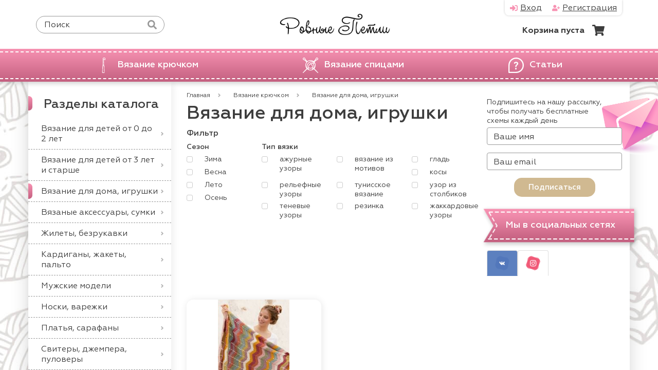

--- FILE ---
content_type: text/html; charset=UTF-8
request_url: https://rovnie-petli.ru/catalog/vazanie-dla-doma-igruski
body_size: 6378
content:
<!DOCTYPE html>
<html lang="ru">
<head>
    <meta http-equiv="x-ua-compatible" content="ie=edge">
    <meta name="viewport" content="width=device-width, initial-scale=1.0, shrink-to-fit=no">
    <meta charset="UTF-8">
    <link href="/img/favicon-32.png" type="image/x-icon" rel="shortcut icon"/>
        <title>Вязание для дома, игрушки</title>
    <meta name="csrf-param" content="_csrf-frontend">
    <meta name="csrf-token" content="dmvatYAnDlwuAkhxdBFvcrXMDs9dshLOenUknAvBl3hGIazj7EZdKHlRKgAEZzsZ8qBiozPrJboKG0jMZfX-Ew==">

<link href="/assets/f5740f9b/css/bootstrap.css?v=1558654153" rel="stylesheet">
<link href="/css/lightslider.min.css?v=1551373825" rel="stylesheet">
<link href="/css/lightgallery.min.css?v=1551373825" rel="stylesheet">
<link href="/css/style.css?v=1563697553" rel="stylesheet">
<link href="/css/temp.css?v=1563697553" rel="stylesheet">            <!-- Global site tag (gtag.js) - Google Analytics -->
<script async src="https://www.googletagmanager.com/gtag/js?id=UA-135365555-1"></script>
<script>
    window.dataLayer = window.dataLayer || [];
    function gtag(){dataLayer.push(arguments);}
    gtag('js', new Date());

    gtag('config', 'UA-135365555-1');
</script>
<!-- Global site tag (gtag.js) - Google Analytics -->

<!-- Yandex.Metrika counter -->
<script type="text/javascript" >
    (function(m,e,t,r,i,k,a){m[i]=m[i]||function(){(m[i].a=m[i].a||[]).push(arguments)};
        m[i].l=1*new Date();k=e.createElement(t),a=e.getElementsByTagName(t)[0],k.async=1,k.src=r,a.parentNode.insertBefore(k,a)})
    (window, document, "script", "https://mc.yandex.ru/metrika/tag.js", "ym");

    ym(52601677, "init", {
        id:52601677,
        clickmap:true,
        trackLinks:true,
        accurateTrackBounce:true,
        webvisor:true
    });
</script>
<noscript><div><img src="https://mc.yandex.ru/watch/52601677" style="position:absolute; left:-9999px;" alt="" /></div></noscript>
<!-- /Yandex.Metrika counter -->

<script charset="UTF-8" src="//cdn.sendpulse.com/js/push/9b0109540290e99c68cca8696cdabe95_1.js" async></script>
<script src="https://vk.com/js/api/openapi.js?146" type="text/javascript"></script>    </head>
<body>

<div id="fb-root"></div>

<div class="wrap">
    <header class="header">

    <div class="container header__top">

        <form action="/search" class="header__search">
            <input type="text" name="q" class="form-control header__search-input" placeholder="Поиск"
                   value="">
            <button type="submit" class="header__search-btn">
                <img src="/img/icons/search-solid.svg" alt="">
            </button>
        </form>

        <a href="/" class="header__logo">
            <img src="/img/logo1.png" alt="">
        </a>

        <div class="header__right">
            <div class="header__links">
                                    <a href="/login" class="header__link">
                        <img src="/img/icons/sign-in-alt-solid.svg" alt="">
                        <span>Вход</span>
                    </a>
                    <a href="/register" class="header__link">
                        <img src="/img/icons/user-plus-solid.svg" alt="">
                        <span>Регистрация</span>
                    </a>
                            </div>
            <a href="/basket" class="header__cart">
                <span>Корзина
    пуста
</span>
                <img src="/img/icons/shopping-cart-solid.svg" alt="">
            </a>
        </div>

    </div><!--/.header-top-->

    <nav class="navbar navbar-default header__navbar">
        <div class="header__navbar-inner">
            <div class="container">

                <div class="navbar-header header__navbar-header">
                    <button type="button" class="navbar-toggle collapsed header__toggler" data-toggle="collapse" data-target="#main-menu" aria-expanded="false">
                        <span class="sr-only">Меню</span>
                        <span class="icon-bar"></span>
                        <span class="icon-bar"></span>
                        <span class="icon-bar"></span>
                    </button>
                </div>
                <div class="collapse navbar-collapse header__collapse" id="main-menu">
                    <ul class="main-menu">
                                                <li>
                            <a href="/catalog/vazanie-kruckom" class="main-menu__link">
                                <img src="/img/icons/hook.svg" alt="">
                                <span>Вязание крючком</span>
                            </a>
                        </li>
                                                <li>
                            <a href="/catalog/vazanie-spicami" class="main-menu__link">
                                <img src="/img/icons/knitting.svg" alt="">
                                <span>Вязание спицами</span>
                            </a>
                        </li>
                                                <li>
                            <a href="/article" class="main-menu__link">
                                <img src="/img/icons/help.svg" alt="">
                                <span>Статьи</span>
                            </a>
                        </li>
                    </ul>
                </div>
            </div><!--/.container-->
        </div>
    </nav>

</header>    <div class="page">
        <div class="container main-container">
                        <div class="row">

    <div class="col-xs-12 col-md-3 left-sidebar-col">
        
<div class="sidebar-menu">
    <h2 class="section-title hidden-xs hidden-sm">Разделы каталога</h2>
    <div class="sidebar-menu__m-btn-block">
        <button class="button-brown sidebar-menu__m-btn js__toggle-catalog-menu" type="button">Весь каталог</button>
    </div>
    <nav class="sidebar-menu__nav">
                                    <a href="/catalog/vazanie-dla-detej-ot-0-do-2-let"
                   class="sidebar-menu__nav-link ">
                    Вязание для детей от 0 до 2 лет                </a>
                            <a href="/catalog/vazanie-dla-detej-ot-3-let-i-starse"
                   class="sidebar-menu__nav-link ">
                    Вязание для детей от 3 лет и старше                </a>
                            <a href="/catalog/vazanie-dla-doma-igruski"
                   class="sidebar-menu__nav-link active">
                    Вязание для дома, игрушки                </a>
                            <a href="/catalog/vazanye-aksessuary-sumki"
                   class="sidebar-menu__nav-link ">
                    Вязаные аксессуары, сумки                </a>
                            <a href="/catalog/zilety-bezrukavki"
                   class="sidebar-menu__nav-link ">
                    Жилеты, безрукавки                </a>
                            <a href="/catalog/kardigany-zakety-palto"
                   class="sidebar-menu__nav-link ">
                    Кардиганы, жакеты, пальто                </a>
                            <a href="/catalog/muzskie-modeli"
                   class="sidebar-menu__nav-link ">
                    Мужские модели                </a>
                            <a href="/catalog/noski-varezki"
                   class="sidebar-menu__nav-link ">
                    Носки, варежки	                </a>
                            <a href="/catalog/plata-sarafany"
                   class="sidebar-menu__nav-link ">
                    Платья, сарафаны                </a>
                            <a href="/catalog/svitery-dzempera-pulovery"
                   class="sidebar-menu__nav-link ">
                    Свитеры, джемпера, пуловеры	                </a>
                            <a href="/catalog/topy-tuniki"
                   class="sidebar-menu__nav-link ">
                    Топы, туники                </a>
                            <a href="/catalog/uzory"
                   class="sidebar-menu__nav-link ">
                    Узоры                </a>
                            <a href="/catalog/sapki-berety"
                   class="sidebar-menu__nav-link ">
                    Шапки, береты                </a>
                            <a href="/catalog/sarfy-sali-palantiny"
                   class="sidebar-menu__nav-link ">
                    Шарфы, шали, палантины                </a>
                            <a href="/catalog/ubki-sorty-bruki"
                   class="sidebar-menu__nav-link ">
                    Юбки, шорты, брюки                </a>
                        </nav>
</div>    </div>
    <div class="col-xs-12 col-md-9 page-content__col">
        <div class="row">
            <div class="col-xs-12 col-sm-8 col-md-8">
                <div class="catalog__content">
                    <div class="breadcrumbs"><a href="/" itemprop="item"><span itemprop="name">Главная</span></a><meta itemprop="position" content="1">
<a href="/catalog/vazanie-kruckom" itemprop="item"><span itemprop="name">Вязание крючком</span></a><meta itemprop="position" content="2">
<div><span itemprop="item"><span itemprop="name">Вязание для дома, игрушки</span></span><meta itemprop="position" content="3"></div>
</div>                    <h1 class="catalog__title">Вязание для дома, игрушки</h1>
                                        <div class="catalog__desc"></div>
                    
<form action="https://rovnie-petli.ru/catalog/vazanie-dla-doma-igruski" class="catalog-filter" id="catalog-filter-form">
        <h3 class="catalog-filter__title">Фильтр</h3>
    <div class="row">
        <div class="col-xs-12 col-sm-4 col-md-3">
            <div class="catalog-filter__subtitle">Сезон</div>
            <div class="row">
                                                            <div class="col-xs-12">
                            <!--кастомные чекбоксы чтобы соответстовать дизайну -->
                            <div class="custom-checkbox">
                                                                <input type="checkbox" name="season[]" class="custom-control-input" id="season-1" value="1" >
                                <label class="custom-control-label" for="season-1">Зима</label>
                            </div>
                        </div>
                                            <div class="col-xs-12">
                            <!--кастомные чекбоксы чтобы соответстовать дизайну -->
                            <div class="custom-checkbox">
                                                                <input type="checkbox" name="season[]" class="custom-control-input" id="season-2" value="2" >
                                <label class="custom-control-label" for="season-2">Весна</label>
                            </div>
                        </div>
                                            <div class="col-xs-12">
                            <!--кастомные чекбоксы чтобы соответстовать дизайну -->
                            <div class="custom-checkbox">
                                                                <input type="checkbox" name="season[]" class="custom-control-input" id="season-3" value="3" >
                                <label class="custom-control-label" for="season-3">Лето</label>
                            </div>
                        </div>
                                            <div class="col-xs-12">
                            <!--кастомные чекбоксы чтобы соответстовать дизайну -->
                            <div class="custom-checkbox">
                                                                <input type="checkbox" name="season[]" class="custom-control-input" id="season-4" value="4" >
                                <label class="custom-control-label" for="season-4">Осень</label>
                            </div>
                        </div>
                                                </div>
        </div>
        <div class="col-xs-12 col-sm-8 col-md-9">
            <div class="catalog-filter__subtitle">Тип вязки</div>
            <div class="row">
                                                            <div class="col-xs-12 col-sm-6 col-md-4">
                            <div class="custom-checkbox">
                                                                <input type="checkbox" name="knitting-type[]" class="custom-control-input" id="type-2" value="2" >
                                <label class="custom-control-label" for="type-2">ажурные узоры</label>
                            </div>
                        </div>
                                            <div class="col-xs-12 col-sm-6 col-md-4">
                            <div class="custom-checkbox">
                                                                <input type="checkbox" name="knitting-type[]" class="custom-control-input" id="type-3" value="3" >
                                <label class="custom-control-label" for="type-3">вязание из мотивов</label>
                            </div>
                        </div>
                                            <div class="col-xs-12 col-sm-6 col-md-4">
                            <div class="custom-checkbox">
                                                                <input type="checkbox" name="knitting-type[]" class="custom-control-input" id="type-4" value="4" >
                                <label class="custom-control-label" for="type-4">гладь</label>
                            </div>
                        </div>
                                            <div class="col-xs-12 col-sm-6 col-md-4">
                            <div class="custom-checkbox">
                                                                <input type="checkbox" name="knitting-type[]" class="custom-control-input" id="type-6" value="6" >
                                <label class="custom-control-label" for="type-6">косы</label>
                            </div>
                        </div>
                                            <div class="col-xs-12 col-sm-6 col-md-4">
                            <div class="custom-checkbox">
                                                                <input type="checkbox" name="knitting-type[]" class="custom-control-input" id="type-8" value="8" >
                                <label class="custom-control-label" for="type-8">рельефные узоры</label>
                            </div>
                        </div>
                                            <div class="col-xs-12 col-sm-6 col-md-4">
                            <div class="custom-checkbox">
                                                                <input type="checkbox" name="knitting-type[]" class="custom-control-input" id="type-9" value="9" >
                                <label class="custom-control-label" for="type-9">тунисское вязание</label>
                            </div>
                        </div>
                                            <div class="col-xs-12 col-sm-6 col-md-4">
                            <div class="custom-checkbox">
                                                                <input type="checkbox" name="knitting-type[]" class="custom-control-input" id="type-10" value="10" >
                                <label class="custom-control-label" for="type-10">узор из столбиков</label>
                            </div>
                        </div>
                                            <div class="col-xs-12 col-sm-6 col-md-4">
                            <div class="custom-checkbox">
                                                                <input type="checkbox" name="knitting-type[]" class="custom-control-input" id="type-11" value="11" >
                                <label class="custom-control-label" for="type-11">теневые узоры</label>
                            </div>
                        </div>
                                            <div class="col-xs-12 col-sm-6 col-md-4">
                            <div class="custom-checkbox">
                                                                <input type="checkbox" name="knitting-type[]" class="custom-control-input" id="type-12" value="12" >
                                <label class="custom-control-label" for="type-12">резинка</label>
                            </div>
                        </div>
                                            <div class="col-xs-12 col-sm-6 col-md-4">
                            <div class="custom-checkbox">
                                                                <input type="checkbox" name="knitting-type[]" class="custom-control-input" id="type-13" value="13" >
                                <label class="custom-control-label" for="type-13">жаккардовые узоры</label>
                            </div>
                        </div>
                                                </div>
        </div>
    </div>
</form>                </div>
            </div>
            <div class="col-sm-4 col-md-4 hidden-xs">
                    <div class="sidebar">
                <div class="sidebar__item sidebar-subscribe">
            <img src="/img/message.png" alt="" class="sidebar-subscribe__envelope">
            <div class="sidebar-subscribe__desc">Подпишитесь на нашу рассылку, чтобы получать бесплатные схемы каждый
                день
            </div>
            <form id="subscribe-form" action="/user/subscribe" method="post">
<input type="hidden" name="_csrf-frontend" value="dmvatYAnDlwuAkhxdBFvcrXMDs9dshLOenUknAvBl3hGIazj7EZdKHlRKgAEZzsZ8qBiozPrJboKG0jMZfX-Ew==">            <div class="form-group field-mailchimp-name required">

<input type="text" id="mailchimp-name" class="form-control" name="Mailchimp[name]" placeholder="Ваше имя" aria-required="true">

<div class="help-block"></div>
</div>            <div class="form-group field-mailchimp-email required">

<input type="text" id="mailchimp-email" class="form-control" name="Mailchimp[email]" placeholder="Ваш email" aria-required="true">

<div class="help-block"></div>
</div>                <div class="text-center">
                    <button class="button-brown" type="submit">Подписаться</button>
                </div>
            </form>        </div>
        
        <div class="sidebar__item sidebar-socials">
            <h3 class="sidebar-socials__title">Мы в социальных сетях</h3>

            <ul class="nav nav-tabs sidebar-socials__nav-tabs" role="tablist">
                <li role="presentation" class="active">
                    <a href="#tab-vk" role="tab" data-toggle="tab">
                        <img src="/img/icons/vk.svg" alt="" class="sidebar-socials__tab-img">
                    </a>
                </li>
                <li role="presentation">
                    <a href="#tab-insta" role="tab" data-toggle="tab">
                        <img src="/img/icons/instagram.svg" alt="" class="sidebar-socials__tab-img">
                    </a>
                </li>
<!--                <li role="presentation">-->
<!--                    <a href="#tab-fb" role="tab" data-toggle="tab">-->
<!--                        <img src="/img/icons/facebook.svg" alt="" class="sidebar-socials__tab-img">-->
<!--                    </a>-->
<!--                </li>-->
            </ul>

            <!-- Tab panes -->
            <div class="tab-content sidebar-socials__panes">
                <div role="tabpanel" class="tab-pane sidebar-socials__pane active" id="tab-vk">
                    <!-- VK Widget -->
                    <div id="vk_groups"></div>
                                            <script type="text/javascript">
                            VK.Widgets.Group("vk_groups", {mode: 3, width: "auto", color3: 'D0B991'}, 34190934);
                        </script>
                                    </div>
                <div role="tabpanel" class="tab-pane sidebar-socials__pane" id="tab-insta">
                                            <iframe src="https://averin.pro/widget.php?l=best_patterns&style=1&width=250&gallery=1&s=80&icc=3&icr=3&t=1&tt=Мы в Инстаграм&h=1&ttcolor=FFFFFF&th=c3c3c3&bw=f9f9f9&bscolor=FFFFFF&bs=800000&ts=Подписаться" allowtransparency="true" frameborder="0" scrolling="no" style="border:none;overflow:hidden;width:100%; height: 490px" ></iframe>
                                    </div>
<!--                <div role="tabpanel" class="tab-pane sidebar-socials__pane" id="tab-fb">-->
<!---->
<!--                    <iframe src="//www.facebook.com/plugins/likebox.php?href=http%3A%2F%2Fwww.facebook.com%2Fpages%2F%D0%9A%D0%BB%D1%83%D0%B1-%D0%92%D1%8F%D0%B7%D0%B0%D0%BD%D0%B8%D0%B5-%D0%B8-%D1%80%D1%83%D0%BA%D0%BE%D0%B4%D0%B5%D0%BB%D0%B8%D0%B5%2F379695782126318&amp;width=195&amp;height=230&amp;show_faces=true&amp;colorscheme=light&amp;stream=false&amp;border_color&amp;header=false" scrolling="no" frameborder="0" style="background: #ffffff; border:none; overflow:hidden; width:195px; height:230px;" allowTransparency="true"></iframe>-->
<!---->
<!---->
<!--                    <div class="fb-page" data-href="https://www.facebook.com/5motkov/" data-tabs="timeline"-->
<!--                         data-small-header="true" data-adapt-container-width="true" data-hide-cover="true"-->
<!--                         data-show-facepile="false">-->
<!--                        <blockquote cite="https://www.facebook.com/5motkov/" class="fb-xfbml-parse-ignore"><a-->
<!--                                    href="https://www.facebook.com/5motkov/">Клуб "Вязание и рукоделие"</a></blockquote>-->
<!--                    </div>-->
<!--                </div>-->
            </div>

        </div>

    </div>            </div>
        </div>

        
    <div class="row catalog__items">
                    <div class="col-xs-12 col-sm-4 col-md-4 col-lg-4">
                <div class="card">
    <div class="card__top">
        <a href="/product/pled-catch-the-rainbow-ot-drops-design">
            <img src="/upload/product/292/260/17044e667eca62ea0e451423e2e7fd49.jpg" alt="Плед Catch the Rainbow от DROPS Design" class="card__img">
        </a>
        <div class="card__rating">
            
    <div class="star empty"></div>
    <div class="star empty"></div>
    <div class="star empty"></div>
    <div class="star empty"></div>
    <div class="star empty"></div>
        </div>
    </div>
    <div class="card__bottom">
        <div class="card__attrs">
            <div class="card__difficulty">
                                                                            <img src="/img/icons/knitting-neddles.svg" alt="Легко"
                             title="Легко">
                                            <img src="/img/icons/knitting-neddles-empty.svg" alt="Средне"
                             title="Средне">
                                            <img src="/img/icons/knitting-neddles-empty.svg" alt="Сложно"
                             title="Сложно">
                                                </div>
        </div>
        <a href="/product/pled-catch-the-rainbow-ot-drops-design" class="card__title">Плед Catch the Rainbow от DROPS Design</a>
        <div class="card__price">
                        Бесплатно        </div>
        <div class="card__btn-block">
            
<a class="button-brown" href="/login">Добавить в избранное</a>



        </div>
        <div class="card__desc">
            <p>Плед крючком вяжется узором "зиг-заг". Для вязания пледа можно использовать пряжу <a href="https://5motkov.ru/catalog/paris/" target="_blank">Drops Paris</a></p>        </div>
    </div>
</div>            </div>
            </div>

    <div class="nitki-pagination-wrap">
            </div>
    </div>

</div>
        </div>
    </div>
    <footer class="footer">
    <div class="container">
        <div class="row footer__row">
            <div class="col-xs-12 col-md-3 col-lg-3 text-center">
                <a href="/" class="footer__logo">
                    <img src="/img/logo1.png" alt="">
                </a>
                <div class="footer__socials">
                    <a href="#" class="footer__social">
                        <img src="/img/socials/ic-vk.png" alt="">
                    </a>
                    <a href="#" class="footer__social">
                        <img src="/img/socials/ic-fb.png" alt="">
                    </a>
                    <a href="#" class="footer__social">
                        <img src="/img/socials/ic-inst.png" alt="">
                    </a>
                </div>
            </div>
            <div class="col-xs-12 col-sm-6 col-md-3 col-lg-2 col-lg-offset-1">
                <nav class="footer__nav">
                    <a href="/catalog/vazanie-kruckom" class="footer__nav-link">Вязание крючком</a>
                    <a href="/catalog/vazanie-spicami" class="footer__nav-link">Вязание спицами</a>
                    <a href="#" class="footer__nav-link">Уроки для начинающих</a>
                </nav>
            </div>
            <div class="col-xs-12 col-sm-6 col-md-3 col-lg-2 col-lg-offset-1">
                <nav class="footer__nav">
                    <a href="#" class="footer__nav-link">Юридическая информация</a>
                    <a href="/faq" class="footer__nav-link">FAQ и ответы на вопросы</a>
                </nav>
            </div>
            <div class="col-xs-12 col-sm-6 col-sm-offset-3 col-md-offset-0 col-md-3 col-lg-2 col-lg-offset-1">
                <nav class="footer__nav">
                    <a href="/about" class="footer__nav-link">О проекте</a>
                    <a href="/contacts" class="footer__nav-link">Контакты</a>
                    <a href="#" class="footer__nav-link">Мастерам</a>
                    <a href="/article" class="footer__nav-link">Статьи</a>
                </nav>
            </div>
        </div>
        <div class="footer__copyright">Ровные Петли, 2026</div>
    </div>
</footer></div>


<div id="cart-modal" class="fade modal" role="dialog" tabindex="-1">
<div class="modal-dialog ">
<div class="modal-content">
<div class="modal-header">
<button type="button" class="close" data-dismiss="modal" aria-hidden="true">&times;</button>

</div>
<div class="modal-body">

<h3>Модель добавлена в корзину</h3>
<button class="button-brown hide-cart-modal">Продолжить покупки</button>
<a href="/basket" class="button-brown button-to-cart">Перейти в корзину</a>


</div>

</div>
</div>
</div>
<script src="/assets/f4f429f6/jquery.js?v=1558654153"></script>
<script src="/assets/baf2e539/yii.js?v=1558654153"></script>
<script src="/assets/baf2e539/yii.validation.js?v=1558654153"></script>
<script src="/assets/baf2e539/yii.activeForm.js?v=1558654153"></script>
<script src="/assets/f5740f9b/js/bootstrap.js?v=1558654153"></script>
<script src="/js/lightgallery.min.js?v=1551373825"></script>
<script src="/js/lightslider.min.js?v=1551373825"></script>
<script src="/js/slick.min.js?v=1551373825"></script>
<script src="/js/script.js?v=1563697553"></script>
<script>jQuery(function ($) {
jQuery('#subscribe-form').yiiActiveForm([{"id":"mailchimp-name","name":"name","container":".field-mailchimp-name","input":"#mailchimp-name","validate":function (attribute, value, messages, deferred, $form) {yii.validation.string(value, messages, {"message":"Значение «Имя» должно быть строкой.","max":50,"tooLong":"Значение «Имя» должно содержать максимум 50 символов.","skipOnEmpty":1});yii.validation.required(value, messages, {"message":"Необходимо заполнить «Имя»."});}},{"id":"mailchimp-email","name":"email","container":".field-mailchimp-email","input":"#mailchimp-email","validate":function (attribute, value, messages, deferred, $form) {yii.validation.email(value, messages, {"pattern":/^[a-zA-Z0-9!#$%&'*+\/=?^_`{|}~-]+(?:\.[a-zA-Z0-9!#$%&'*+\/=?^_`{|}~-]+)*@(?:[a-zA-Z0-9](?:[a-zA-Z0-9-]*[a-zA-Z0-9])?\.)+[a-zA-Z0-9](?:[a-zA-Z0-9-]*[a-zA-Z0-9])?$/,"fullPattern":/^[^@]*<[a-zA-Z0-9!#$%&'*+\/=?^_`{|}~-]+(?:\.[a-zA-Z0-9!#$%&'*+\/=?^_`{|}~-]+)*@(?:[a-zA-Z0-9](?:[a-zA-Z0-9-]*[a-zA-Z0-9])?\.)+[a-zA-Z0-9](?:[a-zA-Z0-9-]*[a-zA-Z0-9])?>$/,"allowName":false,"message":"Значение «Email» не является правильным email адресом.","enableIDN":false,"skipOnEmpty":1});yii.validation.required(value, messages, {"message":"Необходимо заполнить «Email»."});}}], []);
jQuery('#cart-modal').modal({"show":false});
});</script></body>
</html>


--- FILE ---
content_type: text/css
request_url: https://rovnie-petli.ru/css/style.css?v=1563697553
body_size: 13665
content:
/*============================ site VARIABLES ================*/
/*============================ VENDORS ================*/
/*========= SLICK 1.8.0 ===================*/
/* Slider */
.slick-slider {
    position: relative;
    display: block;
    -webkit-box-sizing: border-box;
    box-sizing: border-box;
    -webkit-touch-callout: none;
    -webkit-user-select: none;
    -moz-user-select: none;
    -ms-user-select: none;
    user-select: none;
    -ms-touch-action: pan-y;
    touch-action: pan-y;
    -webkit-tap-highlight-color: transparent; }

.slick-list {
    position: relative;
    overflow: hidden;
    display: block;
    margin: 0;
    padding: 0; }
.slick-list:focus {
    outline: none; }
.slick-list.dragging {
    cursor: pointer;
    cursor: hand; }

.slick-slider .slick-track,
.slick-slider .slick-list {
    -webkit-transform: translate3d(0, 0, 0);
    -o-transform: translate3d(0, 0, 0);
    transform: translate3d(0, 0, 0); }

.slick-track {
    position: relative;
    left: 0;
    top: 0;
    display: block;
    margin-left: auto;
    margin-right: auto; }
.slick-track:before, .slick-track:after {
    content: "";
    display: table; }
.slick-track:after {
    clear: both; }
.slick-loading .slick-track {
    visibility: hidden; }

.slick-slide {
    float: left;
    height: 100%;
    min-height: 1px;
    display: none; }
[dir="rtl"] .slick-slide {
    float: right; }
.slick-slide img {
    display: block; }
.slick-slide.slick-loading img {
    display: none; }
.slick-slide.dragging img {
    pointer-events: none; }
.slick-initialized .slick-slide {
    display: block; }
.slick-loading .slick-slide {
    visibility: hidden; }
.slick-vertical .slick-slide {
    display: block;
    height: auto;
    border: 1px solid transparent; }

.slick-arrow.slick-hidden {
    display: none; }

/*Examples:
@include drop-shadow(#000, $angle: 135, $distance: 7px, $spread: 0, $size: 5px, $opacity: 25%);
@include main-font(normal); options: light, normal, medium, bold
@include letterspacing(75);
font-size: getRem(24);


In the file "_drop-shadow-to-css", recieves the values from photoshop shadow settings, make css box-shadow
@include drop-shadow(#000, $angle: 145, $distance: 7px, $spread: 0, $size: 5px, $opacity: 25%);
*/
/* Receives the number of pixels, return calculated rem  */
/* Receives font style, return font-family statement (need to change the font and adapt to new styles)*/
/* Main serif font */
/* Takes the value from photoshop, return css letter-spacing expression */
/*============================ COMMON STYLES ================*/
body {
    font-family: "Geometria", sans-serif;
    line-height: 1.3;
    color: #3d3d3d;
    background-image: url("../img/bg-pattern.jpg");
    background-repeat: repeat;
    font-size: 16px; }

html, body, .wrap {
    height: 100%; }

a {
    -webkit-transition: all 0.3s ease;
    -o-transition: all 0.3s ease;
    transition: all 0.3s ease;
    color: #c1af91;
    text-decoration: underline; }
a:hover, a:focus, a:active {
    text-decoration: none;
    color: #b8a381; }

img {
    max-width: 100%;
    height: auto; }

h1 {
    font-weight: 500;
    margin-top: 0; }

h2, h3, h4, h5, h6 {
    font-weight: 500;
    margin-top: 0; }

h4 {
    font-size: 16px; }

p {
    margin-bottom: 15px;
    font-size: 14px; }

.wrap {
    overflow-x: hidden;
    display: -webkit-box;
    display: -webkit-flex;
    display: -ms-flexbox;
    display: flex;
    -webkit-box-orient: vertical;
    -webkit-box-direction: normal;
    -webkit-flex-direction: column;
    -ms-flex-direction: column;
    flex-direction: column; }

.page {
    -webkit-box-flex: 1;
    -webkit-flex-grow: 1;
    -ms-flex-positive: 1;
    flex-grow: 1;
    -webkit-flex-shrink: 0;
    -ms-flex-negative: 0;
    flex-shrink: 0;
    -webkit-flex-basis: auto;
    -ms-flex-preferred-size: auto;
    flex-basis: auto; }
.page_front .main-container {
    height: auto; }

.html-content img {
    margin-bottom: 15px;
    -webkit-box-shadow: 2px 3px 9.2px rgba(0, 0, 0, 0.2);
    box-shadow: 2px 3px 9.2px rgba(0, 0, 0, 0.2);
    border-radius: 10px; }

.html-content strong {
    font-weight: 500; }

.main-container {
    -webkit-box-shadow: 0 0 32.2px rgba(0, 0, 0, 0.16);
    box-shadow: 0 0 32.2px rgba(0, 0, 0, 0.16);
    background-color: #fff;
    height: 100%; }

.page-content__col {
    padding-bottom: 20px; }

.star {
    background-position: center center;
    -webkit-background-size: 100% 100%;
    background-size: 100% 100%; }
.star.empty {
    background-image: url("data:image/svg+xml,%3Csvg version='1.1' xmlns='http://www.w3.org/2000/svg' xmlns:xlink='http://www.w3.org/1999/xlink' x='0px' y='0px' viewBox='0 0 541.9 520.6'%3E%3Cpath fill='%23FFFFFF' stroke='%23F779A1' stroke-width='30' stroke-miterlimit='10' d='M515.8,237.3c10.1-9.8,13.6-24.2,9.3-37.6c-4.4-13.4-15.7-23-29.6-25l-124-18c-5.3-0.8-9.8-4.1-12.2-8.9 L303.8,35.5C297.6,22.8,285,15,270.9,15s-26.7,7.8-32.9,20.5l-55.4,112.3c-2.4,4.8-6.9,8.1-12.2,8.9l-124,18 c-13.9,2-25.3,11.6-29.6,25s-0.8,27.8,9.3,37.6l89.7,87.4c3.8,3.7,5.6,9.1,4.7,14.4L99.2,462.6c-1.9,10.9,1,21.4,8,29.8 c10.9,13,30,16.9,45.3,8.9L263.4,443c4.6-2.4,10.5-2.4,15.1,0l110.9,58.3c5.4,2.8,11.1,4.3,17.1,4.3c10.8,0,21.1-4.8,28.2-13.2 c7-8.3,9.9-18.9,8-29.8l-21.2-123.5c-0.9-5.3,0.9-10.6,4.7-14.4L515.8,237.3z'/%3E%3C/svg%3E"); }
.star.full {
    background-image: url("data:image/svg+xml,%3Csvg version='1.1' xmlns='http://www.w3.org/2000/svg' xmlns:xlink='http://www.w3.org/1999/xlink' x='0px' y='0px' viewBox='0 0 541.9 520.6' xml:space='preserve'%3E%3Cpath fill='%23F779A1' stroke='%23F779A1' stroke-width='30' stroke-miterlimit='10' class='st0' d='M515.8,237.3c10.1-9.8,13.6-24.2,9.3-37.6c-4.4-13.4-15.7-23-29.6-25l-124-18c-5.3-0.8-9.8-4.1-12.2-8.9 L303.8,35.5C297.6,22.8,285,15,270.9,15s-26.7,7.8-32.9,20.5l-55.4,112.3c-2.4,4.8-6.9,8.1-12.2,8.9l-124,18 c-13.9,2-25.3,11.6-29.6,25s-0.8,27.8,9.3,37.6l89.7,87.4c3.8,3.7,5.6,9.1,4.7,14.4L99.2,462.6c-1.9,10.9,1,21.4,8,29.8 c10.9,13,30,16.9,45.3,8.9L263.4,443c4.6-2.4,10.5-2.4,15.1,0l110.9,58.3c5.4,2.8,11.1,4.3,17.1,4.3c10.8,0,21.1-4.8,28.2-13.2 c7-8.3,9.9-18.9,8-29.8l-21.2-123.5c-0.9-5.3,0.9-10.6,4.7-14.4L515.8,237.3z'/%3E%3C/svg%3E"); }

.section-title {
    font-size: 36px;
    font-weight: 500;
    padding-left: 15px;
    position: relative;
    margin-bottom: 15px;
    line-height: 1.1;
    margin-top: 0; }
@media (max-width: 575.98px) {
    .section-title {
        font-size: 28px; } }
.section-title:after {
    content: '';
    position: absolute;
    top: 0;
    height: 36px;
    width: 8px;
    left: -15px;
    background-image: -webkit-gradient(linear, left bottom, left top, from(#c46080), to(#f792b2));
    background-image: -webkit-linear-gradient(bottom, #c46080, #f792b2);
    background-image: -o-linear-gradient(bottom, #c46080, #f792b2);
    background-image: linear-gradient(to top, #c46080, #f792b2);
    border-top-right-radius: 7px;
    border-bottom-right-radius: 7px; }
@media (max-width: 575.98px) {
    .section-title:after {
        height: 30px; } }
.section-title.right {
    text-align: right;
    padding-left: 0;
    padding-right: 15px; }
@media (max-width: 991.98px) {
    .section-title.right {
        text-align: left; } }
@media (max-width: 991.98px) {
    .section-title.right {
        padding-right: 0;
        padding-left: 15px; } }
.section-title.right:after {
    left: auto;
    right: -15px;
    border-radius: 0;
    border-top-left-radius: 7px;
    border-bottom-left-radius: 7px; }
@media (max-width: 991.98px) {
    .section-title.right:after {
        border-top-left-radius: 0;
        border-bottom-left-radius: 0;
        border-top-right-radius: 7px;
        border-bottom-right-radius: 7px;
        right: auto;
        left: -15px; } }
.section-title small {
    font-size: 14px;
    font-weight: 400;
    color: #3d3d3d; }

.related-products {
    margin-bottom: 15px; }

.mb-1 {
    margin-bottom: 5px; }

.mb-2 {
    margin-bottom: 10px; }

.mb-3 {
    margin-bottom: 15px; }

.mb-4 {
    margin-bottom: 20px; }

.mt-1 {
    margin-top: 5px; }

.mt-2 {
    margin-top: 10px; }

.mt-3 {
    margin-top: 15px; }

.mt-4 {
    margin-top: 20px; }

.lg-outer .lg-item {
    background: url("../img/loading.gif") no-repeat scroll center center transparent; }

.test::-webkit-input-placeholder {
    /* Chrome/Opera/Safari */ }

.test::-moz-placeholder {
    /* Firefox 19+ */ }

.test:-ms-input-placeholder {
    /* IE 10+ */ }

.test::-ms-input-placeholder {
    /*  Microsoft Edge+ */ }

.test:-moz-placeholder {
    /* Firefox 18- */ }

.test::placeholder {
    /* Chrome, Firefox, Opera, Safari 10.1+ */ }

/*============================COMPONENTS ================*/
/* 300 */
@font-face {
    font-family: 'Geometria';
    src: url("../fonts/subset-Geometria-Light.woff2") format("woff2"), url("../fonts/subset-Geometria-Light.woff") format("woff");
    font-weight: 300;
    font-style: normal; }

/* 400 */
@font-face {
    font-family: 'Geometria';
    src: url("../fonts/subset-Geometria.woff2") format("woff2"), url("../fonts/subset-Geometria.woff") format("woff");
    font-weight: normal;
    font-style: normal; }

/* 500 */
@font-face {
    font-family: 'Geometria';
    src: url("../fonts/subset-Geometria-Medium.woff2") format("woff2"), url("../fonts/subset-Geometria-Medium.woff") format("woff");
    font-weight: 500;
    font-style: normal; }

/* 700 */
@font-face {
    font-family: 'Geometria';
    src: url("../fonts/subset-Geometria-Bold.woff2") format("woff2"), url("../fonts/subset-Geometria-Bold.woff") format("woff");
    font-weight: bold;
    font-style: normal; }

@font-face {
    font-family: 'lg';
    src: url("../fonts/lg.eot?n1z373");
    src: url("../fonts/lg.eot?#iefixn1z373") format("embedded-opentype"), url("../fonts/lg.woff?n1z373") format("woff"), url("../fonts/lg.ttf?n1z373") format("truetype"), url("../fonts/lg.svg?n1z373#lg") format("svg");
    font-weight: normal;
    font-style: normal; }

label {
    padding-left: 15px;
    font-weight: 400;
    color: #3d3d3d; }

.form-control {
    /*border-radius: 20px;*/
    font-size: 14px;
    height: 40px;
    -webkit-box-shadow: 3px 5px 7.12px rgba(242, 242, 242, 0.9) inset;
    box-shadow: 3px 5px 7.12px rgba(242, 242, 242, 0.9) inset; }
.form-control:focus {
    border-color: #f792b2;
    -webkit-box-shadow: inset 0 1px 1px rgba(0, 0, 0, 0.075), 0 0 8px rgba(247, 146, 178, 0.6);
    box-shadow: inset 0 1px 1px rgba(0, 0, 0, 0.075), 0 0 8px rgba(247, 146, 178, 0.6); }

textarea.form-control {
    border-radius: 10px;
    -webkit-box-shadow: 3px 5px 7.12px rgba(242, 242, 242, 0.9) inset;
    box-shadow: 3px 5px 7.12px rgba(242, 242, 242, 0.9) inset;
    resize: vertical;
    height: auto; }
textarea.form-control:focus {
    -webkit-box-shadow: 3px 5px 7.12px rgba(242, 242, 242, 0.9) inset, 0 0 8px rgba(247, 146, 178, 0.6);
    box-shadow: 3px 5px 7.12px rgba(242, 242, 242, 0.9) inset, 0 0 8px rgba(247, 146, 178, 0.6); }

.textarea.form-control::-webkit-input-placeholder {
    /* Chrome/Opera/Safari */
    font-size: 14px;
    color: #cccccc; }

.textarea.form-control::-moz-placeholder {
    /* Firefox 19+ */
    font-size: 14px;
    color: #cccccc; }

.textarea.form-control:-ms-input-placeholder {
    /* IE 10+ */
    font-size: 14px;
    color: #cccccc; }

.textarea.form-control::-ms-input-placeholder {
    /*  Microsoft Edge+ */
    font-size: 14px;
    color: #cccccc; }

.textarea.form-control:-moz-placeholder {
    /* Firefox 18- */
    font-size: 14px;
    color: #cccccc; }

.textarea.form-control::placeholder {
    /* Chrome, Firefox, Opera, Safari 10.1+ */
    font-size: 14px;
    color: #cccccc; }

.clear-button, .header__search-btn {
    padding: 0;
    margin: 0;
    background-color: transparent;
    border: none;
    cursor: pointer; }

.button-base, .button-brown {
    padding: 0;
    margin: 0;
    background-color: transparent;
    border: none;
    cursor: pointer;
    text-align: center;
    font-size: 16px;
    font-weight: 500;
    color: #fff;
    display: inline-block;
    text-decoration: none; }
.button-base:hover, .button-brown:hover, .button-base:focus, .button-brown:focus, .button-base:active, .button-brown:active {
    color: #fff; }

.button-brown {
    background-color: #d0b991;
    border-radius: 15px;
    padding: 9px 28px; }
.button-brown:hover, .button-brown:focus, .button-brown:active {
    background-color: #c1a26d; }

.button-with-icon {
    display: -webkit-inline-box;
    display: -webkit-inline-flex;
    display: -ms-inline-flexbox;
    display: inline-flex;
    -webkit-box-align: center;
    -webkit-align-items: center;
    -ms-flex-align: center;
    align-items: center;
    padding: 10px 23px;
    border-radius: 21px; }
.button-with-icon img {
    width: 22px;
    height: 22px;
    margin-right: 7px; }

.custom-checkbox {
    position: relative;
    display: block;
    min-height: 19px;
    padding-left: 20px;
    margin-bottom: 5px; }
.custom-checkbox .custom-control-label:before, .custom-checkbox .custom-control-label:after {
    position: absolute;
    top: 4px;
    left: -20px;
    display: block;
    width: 12px;
    height: 12px;
    content: ""; }
.custom-checkbox .custom-control-label:before {
    border-radius: 3px;
    border: 1px solid #cccccc;
    -webkit-transition: background-color .15s ease-in-out,border-color .15s ease-in-out,-webkit-box-shadow .15s ease-in-out;
    transition: background-color .15s ease-in-out,border-color .15s ease-in-out,-webkit-box-shadow .15s ease-in-out;
    -o-transition: background-color .15s ease-in-out,border-color .15s ease-in-out,box-shadow .15s ease-in-out;
    transition: background-color .15s ease-in-out,border-color .15s ease-in-out,box-shadow .15s ease-in-out;
    transition: background-color .15s ease-in-out,border-color .15s ease-in-out,box-shadow .15s ease-in-out,-webkit-box-shadow .15s ease-in-out;
    pointer-events: none;
    background-color: #fff; }
.custom-checkbox .custom-control-label:after {
    background-repeat: no-repeat;
    background-position: center center;
    -webkit-background-size: 60% 60%;
    background-size: 60% 60%; }

.custom-control-input {
    position: absolute;
    z-index: -1;
    opacity: 0; }
.custom-control-input:checked ~ .custom-control-label:before {
    border-color: #d0b991;
    background-color: #d0b991; }
.custom-control-input:checked ~ .custom-control-label:after {
    background-image: url("data:image/svg+xml;charset=utf8,%3Csvg xmlns='http://www.w3.org/2000/svg' viewBox='0 0 8 8'%3E%3Cpath fill='%23000' d='M6.564.75l-3.59 3.612-1.538-1.55L0 4.26 2.974 7.25 8 2.193z'/%3E%3C/svg%3E"); }

.custom-control-label {
    position: relative;
    margin-bottom: 0;
    vertical-align: top;
    font-size: 14px;
    color: #3d3d3d;
    font-weight: 400; }

.nitki-arrow {
    position: absolute;
    top: 50%;
    -webkit-transform: translateY(-50%);
    -o-transform: translateY(-50%);
    transform: translateY(-50%);
    width: 28px;
    height: 28px;
    border: none;
    background-color: transparent;
    display: -webkit-box;
    display: -webkit-flex;
    display: -ms-flexbox;
    display: flex;
    -webkit-box-align: center;
    -webkit-align-items: center;
    -ms-flex-align: center;
    align-items: center;
    cursor: pointer;
    padding: 0;
    font-size: 25px;
    color: #b8a381; }
.nitki-arrow:focus {
    outline: none; }
.nitki-arrow:hover {
    color: #a68b60; }
.nitki-arrow_prev {
    left: 0; }
.nitki-arrow_next {
    right: 0; }

.card {
    border-radius: 13px;
    -webkit-box-shadow: 1px 1px 13.8px rgba(0, 0, 0, 0.1);
    box-shadow: 1px 1px 13.8px rgba(0, 0, 0, 0.1);
    overflow: hidden;
    background-color: #fff;
    margin-bottom: 15px; }
.card__top {
    position: relative;
    text-align: center; }
.card__img {
    width: auto; height: 215px;}
.card__rating {
    position: absolute;
    left: 50%;
    -webkit-transform: translateX(-50%);
    -o-transform: translateX(-50%);
    transform: translateX(-50%);
    bottom: -5px;
    margin-left: auto;
    margin-right: auto;
    display: -webkit-inline-box;
    display: -webkit-inline-flex;
    display: -ms-inline-flexbox;
    display: inline-flex;
    -webkit-box-align: center;
    -webkit-align-items: center;
    -ms-flex-align: center;
    align-items: center;
    background-color: #fff;
    -webkit-box-shadow: 1px 1px 13.8px rgba(0, 0, 0, 0.1);
    box-shadow: 1px 1px 13.8px rgba(0, 0, 0, 0.1);
    border-radius: 5px;
    padding: 3px 10px; }
.card__rating img {
    width: 19px;
    height: 19px; }
.card__rating img:not(:last-child) {
    margin-right: 1px; }
.card__rating .star {
    width: 19px;
    height: 19px; }
.card__rating .star:not(:last-child) {
    margin-right: 1px; }
.card__bottom {
    padding: 10px 10px 15px 10px; }
.card__attrs {
    display: -webkit-box;
    display: -webkit-flex;
    display: -ms-flexbox;
    display: flex;
    -webkit-box-align: center;
    -webkit-align-items: center;
    -ms-flex-align: center;
    align-items: center;
    -webkit-box-pack: justify;
    -webkit-justify-content: space-between;
    -ms-flex-pack: justify;
    justify-content: space-between; }
.card__quality {
    margin-bottom: 7px;
    display: -webkit-box;
    display: -webkit-flex;
    display: -ms-flexbox;
    display: flex;
    -webkit-box-align: center;
    -webkit-align-items: center;
    -ms-flex-align: center;
    align-items: center; }
.card__quality img {
    width: 21px;
    height: 21px; }
.card__quality img:not(:last-child) {
    margin-right: 5px; }
.card__difficulty {
    margin-bottom: 7px;
    display: -webkit-box;
    display: -webkit-flex;
    display: -ms-flexbox;
    display: flex;
    -webkit-box-align: center;
    -webkit-align-items: center;
    -ms-flex-align: center;
    align-items: center; }
.card__difficulty img {
    width: 21px;
    height: 21px; }
.card__difficulty img:not(:last-child) {
    margin-right: 5px; }
.card__title {
    text-align: center;
    color: #3d3d3d;
    margin-bottom: 3px;
    display: block;
    height: 40px;
    overflow: hidden;
    text-decoration: none; }
.card__title:hover {
    color: #b8a381; }
@media (max-width: 767.98px) {
    .card__title {
        height: auto; } }
.card__price {
    text-align: center;
    font-size: 18px;
    font-weight: 500;
    margin-bottom: 3px; }
.card__btn-block {
    text-align: center;
    margin-bottom: 7px; }
.card__add-to-cart {
    font-size: 14px; }
@media (min-width: 992px) and (max-width: 1199.98px) {
    .card__add-to-cart {
        padding: 9px 15px; } }
@media (min-width: 768px) and (max-width: 991.98px) {
    .card__add-to-cart {
        padding: 9px 15px; } }
.card__desc {
    font-size: 13px;
    text-align: center;
    overflow: hidden;
    height: 50px; }
@media (min-width: 992px) and (max-width: 1199.98px) {
    .card__desc {
        height: 65px; } }
@media (min-width: 768px) and (max-width: 991.98px) {
    .card__desc {
        height: 65px; } }
@media (max-width: 767.98px) {
    .card__desc {
        height: auto; } }

.sidebar {
    padding: 30px 0; }
.sidebar__item {
    margin-bottom: 15px;
    position: relative; }

.sidebar-subscribe {
    position: relative; }
.sidebar-subscribe__desc {
    position: relative;
    z-index: 10;
    font-size: 14px;
    margin-bottom: 5px;
    max-width: 225px; }
.sidebar-subscribe form {
    position: relative;
    z-index: 10; }
.sidebar-subscribe form .form-control {
    border-color: #999999;
    font-size: 16px;
    /*border-radius: 17px;*/
    height: 34px;
    -webkit-box-shadow: none;
    box-shadow: none; }
.sidebar-subscribe__envelope {
    position: absolute;
    z-index: 5;
    width: 118px;
    right: -79px;
    top: 0; }

.sidebar-socials__title {
    font-size: 18px;
    font-weight: 500;
    color: #fff;
    text-align: center;
    padding: 30px 10px 40px 10px;
    background-image: url("../img/socials-back.png");
    -webkit-background-size: 100% 100%;
    background-size: 100% 100%;
    width: 120%;
    position: relative;
    margin-top: 0;
    margin-bottom: 0;
    left: -15px; }
@media (min-width: 992px) and (max-width: 1199.98px) {
    .sidebar-socials__title {
        width: 130%;
        left: -25px;
        padding-left: 15px;
        padding-right: 5px; } }

.sidebar-socials__item {
    display: block;
    border-radius: 10px;
    overflow: hidden;
    -webkit-box-shadow: 4px 4px 13.8px rgba(0, 0, 0, 0.07);
    box-shadow: 4px 4px 13.8px rgba(0, 0, 0, 0.07); }
.sidebar-socials__item:not(:last-child) {
    margin-bottom: 10px; }
.sidebar-socials__item.facebook {
    color: #3d3d3d;
    display: -webkit-box;
    display: -webkit-flex;
    display: -ms-flexbox;
    display: flex;
    -webkit-box-align: center;
    -webkit-align-items: center;
    -ms-flex-align: center;
    align-items: center;
    -webkit-box-pack: center;
    -webkit-justify-content: center;
    -ms-flex-pack: center;
    justify-content: center;
    padding: 10px 10px;
    text-decoration: none; }
.sidebar-socials__item.facebook img {
    width: 29px;
    height: 29px;
    margin-right: 10px; }

.sidebar-socials__nav-tabs {
    margin-bottom: 2px;
    border-bottom: none; }
.sidebar-socials__nav-tabs li.active a {
    background-color: #5c80bf !important; }
.sidebar-socials__nav-tabs a {
    padding: 10px 10px;
    border: 1px solid #ddd !important;
    border-bottom-color: transparent !important;
    margin-right: 0 !important;
    background-color: #fff !important; }
.sidebar-socials__nav-tabs a:focus {
    background-color: #5c80bf !important; }

.sidebar-socials__tab-img {
    width: 28px;
    height: 28px; }

.sidebar-socials__panes {
    background-color: #fff;
    border-radius: 4px;
    -webkit-box-shadow: 4px 4px 13.8px rgba(0, 0, 0, 0.07);
    box-shadow: 4px 4px 13.8px rgba(0, 0, 0, 0.07);
    overflow: hidden; }

.sidebar-socials__pane {
    width: 100%;
    max-width: 100%;
    display: block !important;
    height: 0;
    overflow: hidden; }
.sidebar-socials__pane.active {
    height: auto; }

.left-sidebar-col {
    padding-left: 0; }
@media (max-width: 991.98px) {
    .left-sidebar-col {
        padding-right: 0; } }

.sidebar-menu {
    padding-top: 30px;
    margin-bottom: 20px;
    position: relative;
    -webkit-box-shadow: 4px 4px 13.8px rgba(0, 0, 0, 0.07);
    box-shadow: 4px 4px 13.8px rgba(0, 0, 0, 0.07);
    border-bottom-right-radius: 20px;
    overflow: hidden;
    background-color: #fff; }
@media (max-width: 991.98px) {
    .sidebar-menu {
        padding-top: 5px;
        border-bottom-right-radius: 0;
        margin-bottom: 0; } }
.sidebar-menu .section-title {
    font-size: 24px;
    margin-left: 15px; }
.sidebar-menu .section-title:after {
    height: 28px;
    top: -2px; }
.sidebar-menu__m-btn-block {
    text-align: center;
    padding-bottom: 5px;
    -webkit-box-shadow: 4px 4px 13.8px rgba(0, 0, 0, 0.07);
    box-shadow: 4px 4px 13.8px rgba(0, 0, 0, 0.07); }
@media (min-width: 992px) {
    .sidebar-menu__m-btn-block {
        display: none; } }
.sidebar-menu__m-btn {
    font-size: 16px;
    padding: 7px 35px; }
@media (max-width: 991.98px) {
    .sidebar-menu__nav {
        display: none; } }
.sidebar-menu__nav-link {
    display: block;
    position: relative;
    padding: 10px 25px;
    color: #3d3d3d;
    text-decoration: none; }
.sidebar-menu__nav-link:after {
    position: absolute;
    content: "\e080";
    color: #b3b3b3;
    font-size: 8px;
    font-family: 'Glyphicons Halflings';
    font-style: normal;
    font-weight: 400;
    line-height: 1;
    -webkit-font-smoothing: antialiased;
    right: 14px;
    top: 50%;
    -webkit-transform: translateY(-50%);
    -o-transform: translateY(-50%);
    transform: translateY(-50%); }
.sidebar-menu__nav-link.active:before {
    content: '';
    position: absolute;
    top: 50%;
    -webkit-transform: translateY(-50%);
    -o-transform: translateY(-50%);
    transform: translateY(-50%);
    height: calc(100% - 5px - 5px);
    width: 8px;
    left: 0;
    background-image: -webkit-gradient(linear, left bottom, left top, from(#c46080), to(#f792b2));
    background-image: -webkit-linear-gradient(bottom, #c46080, #f792b2);
    background-image: -o-linear-gradient(bottom, #c46080, #f792b2);
    background-image: linear-gradient(to top, #c46080, #f792b2);
    border-top-right-radius: 7px;
    border-bottom-right-radius: 7px; }
.sidebar-menu__nav-link:not(:last-child) {
    border-bottom: 1px dashed #999999; }

#vk_groups {
    width: 100%; }
#vk_groups iframe {
    width: 100%; }
#vk_groups iframe .wcommunity_wrap {
    width: 100%; }

.sidebar-subscribe form .form-control ::-webkit-input-placeholder {
    /* Chrome/Opera/Safari */
    font-size: 16px;
    color: #3d3d3d; }

.sidebar-subscribe form .form-control::-moz-placeholder {
    /* Firefox 19+ */
    font-size: 16px;
    color: #3d3d3d; }

.sidebar-subscribe form .form-control:-ms-input-placeholder {
    /* IE 10+ */
    font-size: 16px;
    color: #3d3d3d; }

.sidebar-subscribe form .form-control::-ms-input-placeholder {
    /*  Microsoft Edge+ */
    font-size: 16px;
    color: #3d3d3d; }

.sidebar-subscribe form .form-control:-moz-placeholder {
    /* Firefox 18- */
    font-size: 16px;
    color: #3d3d3d; }

.sidebar-subscribe form .form-control::-webkit-input-placeholder {
    /* Chrome, Firefox, Opera, Safari 10.1+ */
    font-size: 16px;
    color: #3d3d3d; }

.sidebar-subscribe form .form-control::placeholder {
    /* Chrome, Firefox, Opera, Safari 10.1+ */
    font-size: 16px;
    color: #3d3d3d; }

.breadcrumbs {
    margin-bottom: 5px;
    margin-top: 5px; }
.breadcrumbs a, .breadcrumbs div {
    display: inline;
    font-size: 12px;
    line-height: 1.2;
    color: #3d3d3d;
    position: relative;
    text-decoration: none; }
.breadcrumbs a:not(:last-child), .breadcrumbs div:not(:last-child) {
    margin-right: 20px;
    padding-right: 21px; }
.breadcrumbs a:not(:last-child):after, .breadcrumbs div:not(:last-child):after {
    position: absolute;
    content: "\e080";
    color: #b3b3b3;
    font-size: 8px;
    font-family: 'Glyphicons Halflings';
    font-style: normal;
    font-weight: 400;
    line-height: 1;
    -webkit-font-smoothing: antialiased;
    right: 0;
    top: 50%;
    -webkit-transform: translateY(-50%);
    -o-transform: translateY(-50%);
    transform: translateY(-50%); }
.breadcrumbs a:hover {
    color: #b8a381; }

.nitki-pagination {
    margin-top: 10px;
    margin-bottom: 10px; }
.nitki-pagination__nav {
    display: -webkit-box;
    display: -webkit-flex;
    display: -ms-flexbox;
    display: flex;
    -webkit-box-align: center;
    -webkit-align-items: center;
    -ms-flex-align: center;
    align-items: center;
    -webkit-box-pack: center;
    -webkit-justify-content: center;
    -ms-flex-pack: center;
    justify-content: center; }
.nitki-pagination__item {
    width: 24px;
    height: 24px;
    border: none;
    border-radius: 50%;
    overflow: hidden;
    background-color: #d0b991;
    color: #fff;
    display: -webkit-box;
    display: -webkit-flex;
    display: -ms-flexbox;
    display: flex;
    -webkit-box-align: center;
    -webkit-align-items: center;
    -ms-flex-align: center;
    align-items: center;
    -webkit-box-pack: center;
    -webkit-justify-content: center;
    -ms-flex-pack: center;
    justify-content: center;
    margin-left: 5px;
    margin-right: 5px;
    font-size: 14px;
    line-height: 1;
    font-weight: 500; }
@media (max-width: 575.98px) {
    .nitki-pagination__item {
        margin-left: 2px;
        margin-right: 2px; } }
.nitki-pagination a.nitki-pagination__item {
    background-color: transparent;
    color: #3d3d3d;
    width: 24px;
    height: 24px;
    border: none;
    text-decoration: none; }
.nitki-pagination a.nitki-pagination__item:hover {
    background-color: #d0b991;
    color: #fff; }
.nitki-pagination__dots {
    background-color: transparent;
    color: #d0b991;
    position: relative;
    margin-left: 5px;
    margin-right: 5px;
    font-size: 24px;
    line-height: 0.9; }
.nitki-pagination__arrow {
    font-size: 17px;
    color: #d0b991; }
.nitki-pagination__arrow.prev {
    margin-right: 5px; }
.nitki-pagination__arrow.next {
    margin-left: 5px; }

.reviews__title {
    font-weight: 500;
    margin-bottom: 20px; }

.reviews__average {
    display: inline-block;
    font-weight: 500;
    padding: 5px 18px;
    background-color: #fff;
    border-radius: 10px;
    -webkit-box-shadow: 1px 1px 13.8px rgba(0, 0, 0, 0.1);
    box-shadow: 1px 1px 13.8px rgba(0, 0, 0, 0.1);
    margin-bottom: 20px; }

.reviews__average-stars {
    display: -webkit-inline-box;
    display: -webkit-inline-flex;
    display: -ms-inline-flexbox;
    display: inline-flex;
    -webkit-box-align: center;
    -webkit-align-items: center;
    -ms-flex-align: center;
    align-items: center; }
.reviews__average-stars .star {
    width: 36px;
    height: 36px; }
.reviews__average-stars .star:not(:last-child) {
    margin-right: 1px; }

.reviews__average-value {
    font-size: 24px; }

.reviews__items {
    margin-bottom: 15px; }

.review {
    display: -webkit-box;
    display: -webkit-flex;
    display: -ms-flexbox;
    display: flex;
    -webkit-box-align: start;
    -webkit-align-items: flex-start;
    -ms-flex-align: start;
    align-items: flex-start; }
.review:not(:last-child) {
    margin-bottom: 15px; }
.review__img {
    width: 74px;
    height: 74px;
    border: 4px solid #fff;
    border-radius: 50%;
    margin-right: 10px;
    -webkit-box-shadow: 1px 1px 13.8px rgba(0, 0, 0, 0.1);
    box-shadow: 1px 1px 13.8px rgba(0, 0, 0, 0.1); }
@media (max-width: 575.98px) {
    .review__img {
        margin: 5px; } }
.review__body {
    -webkit-box-flex: 1;
    -webkit-flex-grow: 1;
    -ms-flex-positive: 1;
    flex-grow: 1;
    -webkit-flex-shrink: 1;
    -ms-flex-negative: 1;
    flex-shrink: 1;
    -webkit-flex-basis: 0%;
    -ms-flex-preferred-size: 0%;
    flex-basis: 0%;
    padding-top: 6px; }
.review__header {
    display: -webkit-box;
    display: -webkit-flex;
    display: -ms-flexbox;
    display: flex;
    -webkit-box-align: start;
    -webkit-align-items: flex-start;
    -ms-flex-align: start;
    align-items: flex-start; }
@media (max-width: 575.98px) {
    .review__header {
        -webkit-box-orient: vertical;
        -webkit-box-direction: normal;
        -webkit-flex-direction: column;
        -ms-flex-direction: column;
        flex-direction: column; } }
.review__header-left {
    font-size: 14px; }
.review__name {
    font-weight: 500;
    margin-bottom: 5px;
    margin-right: 3px; }
.review__date {
    color: #cccccc;
    margin-bottom: 5px; }
.review__rating {
    display: -webkit-inline-box;
    display: -webkit-inline-flex;
    display: -ms-inline-flexbox;
    display: inline-flex;
    -webkit-box-align: center;
    -webkit-align-items: center;
    -ms-flex-align: center;
    align-items: center;
    margin-left: auto;
    margin-bottom: 10px; }
@media (max-width: 575.98px) {
    .review__rating {
        margin-left: 0; } }
.review__rating .star {
    width: 19px;
    height: 19px; }
.review__rating .star:not(:last-child) {
    margin-right: 1px; }
.review__text {
    font-size: 14px; }

.new-review__footer {
    display: -webkit-box;
    display: -webkit-flex;
    display: -ms-flexbox;
    display: flex;
    -webkit-box-align: center;
    -webkit-align-items: center;
    -ms-flex-align: center;
    align-items: center;
    -webkit-box-pack: justify;
    -webkit-justify-content: space-between;
    -ms-flex-pack: justify;
    justify-content: space-between; }
@media (min-width: 768px) and (max-width: 1199.98px) {
    .new-review__footer {
        -webkit-box-orient: vertical;
        -webkit-box-direction: normal;
        -webkit-flex-direction: column;
        -ms-flex-direction: column;
        flex-direction: column; } }
@media (max-width: 575.98px) {
    .new-review__footer {
        -webkit-box-orient: vertical;
        -webkit-box-direction: normal;
        -webkit-flex-direction: column;
        -ms-flex-direction: column;
        flex-direction: column; } }

.new-review__rating {
    display: -webkit-box;
    display: -webkit-flex;
    display: -ms-flexbox;
    display: flex;
    -webkit-box-align: center;
    -webkit-align-items: center;
    -ms-flex-align: center;
    align-items: center;
    margin-bottom: 5px;
    margin-top: 5px; }

.new-review__rating-text {
    font-size: 14px;
    font-weight: 500;
    margin-right: 13px; }

.new-review__rating-block {
    display: -webkit-inline-box;
    display: -webkit-inline-flex;
    display: -ms-inline-flexbox;
    display: inline-flex;
    -webkit-box-align: center;
    -webkit-align-items: center;
    -ms-flex-align: center;
    align-items: center; }
.new-review__rating-block .star {
    width: 36px;
    height: 36px;
    cursor: pointer; }
.new-review__rating-block .star:not(:last-child) {
    margin-right: 1px; }

.new-review__submit {
    margin-bottom: 5px;
    margin-top: 5px; }

/*============================ PARTIALS ================*/
.header {
    -webkit-flex-shrink: 0;
    -ms-flex-negative: 0;
    flex-shrink: 0;
    position: relative;
    z-index: 30;
    -webkit-box-shadow: 2px 3px 9.2px rgba(0, 0, 0, 0.2);
    box-shadow: 2px 3px 9.2px rgba(0, 0, 0, 0.2);
    background-color: #fff; }
.header__top {
    display: -webkit-box;
    display: -webkit-flex;
    display: -ms-flexbox;
    display: flex;
    -webkit-box-pack: justify;
    -webkit-justify-content: space-between;
    -ms-flex-pack: justify;
    justify-content: space-between; }
@media (max-width: 575.98px) {
    .header__top {
        -webkit-box-orient: vertical;
        -webkit-box-direction: normal;
        -webkit-flex-direction: column;
        -ms-flex-direction: column;
        flex-direction: column;
        -webkit-box-align: center;
        -webkit-align-items: center;
        -ms-flex-align: center;
        align-items: center;
        padding-top: 15px;
        padding-bottom: 15px; } }
.header__top:before, .header__top:after {
    display: none; }
.header__search {
    -webkit-align-self: center;
    -ms-flex-item-align: center;
    align-self: center;
    position: relative;
    width: 250px; }
@media (min-width: 768px) and (max-width: 991.98px) {
    .header__search {
        width: 200px; } }
@media (min-width: 576px) and (max-width: 767.98px) {
    .header__search {
        width: 165px; } }
@media (max-width: 575.98px) {
    .header__search {
        -webkit-box-ordinal-group: 3;
        -webkit-order: 2;
        -ms-flex-order: 2;
        order: 2;
        margin-bottom: 10px; } }
.header__search-input {
    padding-left: 15px;
    padding-right: 33px;
    border-color: #999999;
    font-size: 16px;
    border-radius: 17px;
    height: 34px;
    -webkit-box-shadow: none;
    box-shadow: none; }
.header__search-btn {
    position: absolute;
    display: -webkit-box;
    display: -webkit-flex;
    display: -ms-flexbox;
    display: flex;
    -webkit-box-align: center;
    -webkit-align-items: center;
    -ms-flex-align: center;
    align-items: center;
    -webkit-box-pack: center;
    -webkit-justify-content: center;
    -ms-flex-pack: center;
    justify-content: center;
    right: 10px;
    top: 50%;
    -webkit-transform: translateY(-50%);
    -o-transform: translateY(-50%);
    transform: translateY(-50%);
    padding: 7px 5px; }
.header__search-btn img {
    width: 18px;
    height: 18px; }
.header__logo {
    display: block;
    width: 215px;
    margin: 27px 10px;
    -webkit-align-self: center;
    -ms-flex-item-align: center;
    align-self: center; }
.header__logo img {
    width: 100%; }
@media (min-width: 576px) and (max-width: 767.98px) {
    .header__logo {
        width: 175px;
        margin: 25px 7px; } }
@media (max-width: 575.98px) {
    .header__logo {
        -webkit-box-ordinal-group: 2;
        -webkit-order: 1;
        -ms-flex-order: 1;
        order: 1;
        margin: 0 0 10px 0; } }
@media (max-width: 575.98px) {
    .header__right {
        -webkit-box-ordinal-group: 4;
        -webkit-order: 3;
        -ms-flex-order: 3;
        order: 3; } }
.header__links {
    padding: 5px 10px;
    display: -webkit-box;
    display: -webkit-flex;
    display: -ms-flexbox;
    display: flex;
    -webkit-box-align: center;
    -webkit-align-items: center;
    -ms-flex-align: center;
    align-items: center;
    -webkit-box-shadow: 0 0 4.6px rgba(0, 0, 0, 0.2);
    box-shadow: 0 0 4.6px rgba(0, 0, 0, 0.2);
    border-bottom-left-radius: 8px;
    border-bottom-right-radius: 8px;
    margin-bottom: 17px; }
@media (min-width: 576px) and (max-width: 767.98px) {
    .header__links {
        margin-bottom: 4px;
        -webkit-box-orient: vertical;
        -webkit-box-direction: normal;
        -webkit-flex-direction: column;
        -ms-flex-direction: column;
        flex-direction: column; } }
@media (max-width: 575.98px) {
    .header__links {
        margin-bottom: 5px;
        border-radius: 8px; } }
.header__link {
    color: #3d3d3d;
    display: -webkit-inline-box;
    display: -webkit-inline-flex;
    display: -ms-inline-flexbox;
    display: inline-flex;
    -webkit-box-align: center;
    -webkit-align-items: center;
    -ms-flex-align: center;
    align-items: center; }
.header__link img {
    width: 15px;
    height: 15px;
    margin-right: 5px; }
@media (min-width: 576px) and (max-width: 767.98px) {
    .header__link img {
        margin-right: 3px; } }
.header__link span {
    text-decoration: underline; }
.header__link:hover {
    color: #3d3d3d; }
.header__link:hover span {
    text-decoration: none; }
.header__link:not(:last-child) {
    margin-right: 20px; }
@media (min-width: 768px) and (max-width: 991.98px) {
    .header__link:not(:last-child) {
        margin-right: 10px; } }
@media (min-width: 576px) and (max-width: 767.98px) {
    .header__link:not(:last-child) {
        margin-right: 0;
        margin-bottom: 4px; } }
.header__cart {
    display: -webkit-box;
    display: -webkit-flex;
    display: -ms-flexbox;
    display: flex;
    -webkit-box-align: center;
    -webkit-align-items: center;
    -ms-flex-align: center;
    align-items: center;
    -webkit-box-pack: center;
    -webkit-justify-content: center;
    -ms-flex-pack: center;
    justify-content: center;
    text-align: center;
    color: #3d3d3d;
    text-decoration: none; }
.header__cart span {
    font-weight: 600;
    margin-right: 15px; }
.header__cart img {
    width: 24px;
    height: 24px; }
.header__cart:hover {
    color: #3d3d3d; }
.header__navbar {
    background-image: -webkit-gradient(linear, left bottom, left top, from(#c46080), to(#f792b2));
    background-image: -webkit-linear-gradient(bottom, #c46080, #f792b2);
    background-image: -o-linear-gradient(bottom, #c46080, #f792b2);
    background-image: linear-gradient(to top, #c46080, #f792b2);
    margin-bottom: 0;
    border: none;
    border-radius: 0;
    min-height: auto;
    padding: 5px 0; }
.header__navbar-inner {
    border-top: 2px dashed #fff;
    border-bottom: 2px dashed #fff; }
.header__toggler {
    border-color: #fff !important; }
.header__toggler:hover, .header__toggler:focus {
    background-color: transparent !important; }
.header__toggler .icon-bar {
    background-color: #fff !important; }

.main-menu {
    list-style-type: none;
    padding: 0;
    margin: 0;
    display: -webkit-box;
    display: -webkit-flex;
    display: -ms-flexbox;
    display: flex;
    -webkit-box-align: center;
    -webkit-align-items: center;
    -ms-flex-align: center;
    align-items: center;
    -webkit-justify-content: space-around;
    -ms-flex-pack: distribute;
    justify-content: space-around; }
@media (max-width: 767.98px) {
    .main-menu {
        -webkit-box-orient: vertical;
        -webkit-box-direction: normal;
        -webkit-flex-direction: column;
        -ms-flex-direction: column;
        flex-direction: column;
        -webkit-box-align: start;
        -webkit-align-items: flex-start;
        -ms-flex-align: start;
        align-items: flex-start; } }
.main-menu__link {
    display: block;
    font-size: 18px;
    font-weight: 500;
    color: #fff;
    padding: 10px 0;
    text-decoration: none; }
.main-menu__link:hover {
    color: #fff; }
.main-menu__link:hover span {
    text-decoration: underline; }
@media (min-width: 768px) and (max-width: 991.98px) {
    .main-menu__link:not(:last-child) {
        margin-right: 5px; } }
@media (min-width: 768px) and (max-width: 991.98px) {
    .main-menu__link {
        font-size: 17px; } }
.main-menu__link img {
    width: 30px;
    height: 30px;
    margin-right: 6px; }
@media (min-width: 768px) and (max-width: 991.98px) {
    .main-menu__link img {
        margin-right: 3px;
        width: 25px;
        height: 25px; } }

.header__search-input::-webkit-input-placeholder {
    /* Chrome/Opera/Safari */
    font-size: 16px;
    color: #3d3d3d; }

.header__search-input::-moz-placeholder {
    /* Firefox 19+ */
    font-size: 16px;
    color: #3d3d3d; }

.header__search-input:-ms-input-placeholder {
    /* IE 10+ */
    font-size: 16px;
    color: #3d3d3d; }

.header__search-input::-ms-input-placeholder {
    /*  Microsoft Edge+ */
    font-size: 16px;
    color: #3d3d3d; }

.header__search-input:-moz-placeholder {
    /* Firefox 18- */
    font-size: 16px;
    color: #3d3d3d; }

.header__search-input::placeholder {
    /* Chrome, Firefox, Opera, Safari 10.1+ */
    font-size: 16px;
    color: #3d3d3d; }

.footer {
    -webkit-flex-shrink: 0;
    -ms-flex-negative: 0;
    flex-shrink: 0;
    background-color: #d0b991;
    padding-top: 15px;
    padding-bottom: 8px; }
.footer__row {
    margin-bottom: 10px; }
.footer__logo {
    width: 215px;
    display: block;
    margin-bottom: 10px;
    margin-left: auto;
    margin-right: auto; }
.footer__logo img {
    width: 100%; }
.footer__socials {
    display: -webkit-box;
    display: -webkit-flex;
    display: -ms-flexbox;
    display: flex;
    -webkit-box-align: center;
    -webkit-align-items: center;
    -ms-flex-align: center;
    align-items: center;
    -webkit-box-pack: center;
    -webkit-justify-content: center;
    -ms-flex-pack: center;
    justify-content: center; }
.footer__social {
    margin: 0 5px;
    display: block; }
.footer__social img {
    width: 30px;
    height: 30px; }
.footer__nav {
    position: relative; }
@media (max-width: 991.98px) {
    .footer__nav {
        margin-top: 5px;
        margin-bottom: 5px;
        text-align: center; } }
.footer__nav:before {
    content: '';
    position: absolute;
    background-color: #9e8d6f;
    left: -11px;
    width: 2px;
    height: calc(100% + 16px);
    top: -8px; }
@media (max-width: 991.98px) {
    .footer__nav:before {
        display: none; } }
.footer__nav-link {
    font-size: 14px;
    color: #3d3d3d;
    display: block;
    padding: 3px 0;
    text-decoration: none; }
.footer__nav-link:hover {
    color: #fff; }
.footer__copyright {
    text-align: right;
    font-size: 12px; }

/*============================ PAGES ================*/
.front-slider {
    -webkit-box-shadow: 2px 3px 9.2px rgba(0, 0, 0, 0.2);
    box-shadow: 2px 3px 9.2px rgba(0, 0, 0, 0.2);
    position: relative; }
.front-slider__outer {
    position: relative; }
.front-slider__slide:focus {
    outline: none; }
.front-slider__slide-link {
    display: block;
    -webkit-background-size: cover;
    background-size: cover;
    background-position: center center; }
.front-slider__slide-link:focus {
    outline: none; }
.front-slider__slide-link-inner {
    height: 100%; }
@media (max-width: 575.98px) {
    .front-slider__slide-link-inner {
        background-color: rgba(247, 146, 178, 0.6); } }
.front-slider__slide-content {
    padding-top: 65px;
    padding-bottom: 65px; }
@media (max-width: 767.98px) {
    .front-slider__slide-content {
        padding-left: 32px;
        padding-right: 32px; } }
.front-slider__slide-text {
    font-weight: 500;
    font-size: 45px;
    color: #fff;
    line-height: 1.2;
    margin-bottom: 30px;
    text-align: right; }
@media (max-width: 991.98px) {
    .front-slider__slide-text {
        text-align: center; } }
@media (min-width: 576px) and (max-width: 767.98px) {
    .front-slider__slide-text {
        font-size: 35px; } }
@media (max-width: 575.98px) {
    .front-slider__slide-text {
        font-size: 30px; } }
.front-slider__slide-btn {
    font-size: 18px;
    font-weight: 500;
    color: #fff;
    background-color: #d0b991;
    padding: 20px 45px;
    border-radius: 29px;
    display: inline-block; }
@media (max-width: 575.98px) {
    .front-slider__slide-btn {
        padding: 15px 25px; } }
.front-slider__arrow {
    color: #fff;
    position: absolute;
    top: 50%;
    -webkit-transform: translateY(-50%);
    -o-transform: translateY(-50%);
    transform: translateY(-50%);
    z-index: 15;
    font-size: 35px; }
.front-slider__arrow:hover {
    color: #b8a381; }
.front-slider__arrow_prev {
    left: 2.3%; }
@media (max-width: 767.98px) {
    .front-slider__arrow_prev {
        left: 5px; } }
.front-slider__arrow_next {
    right: 2.3%; }
@media (max-width: 767.98px) {
    .front-slider__arrow_next {
        right: 5px; } }
.front-slider__dots {
    position: absolute;
    left: 0;
    right: 0;
    margin-left: auto;
    margin-right: auto;
    bottom: 10px; }
.front-slider__dots .slick-dots {
    display: -webkit-box;
    display: -webkit-flex;
    display: -ms-flexbox;
    display: flex;
    -webkit-box-pack: center;
    -webkit-justify-content: center;
    -ms-flex-pack: center;
    justify-content: center;
    -webkit-box-align: center;
    -webkit-align-items: center;
    -ms-flex-align: center;
    align-items: center;
    padding: 0;
    margin: 0; }
.front-slider__dots .slick-dots li {
    list-style-type: none;
    padding: 3px;
    margin-left: 2px;
    margin-right: 2px;
    display: -webkit-box;
    display: -webkit-flex;
    display: -ms-flexbox;
    display: flex;
    -webkit-box-pack: center;
    -webkit-justify-content: center;
    -ms-flex-pack: center;
    justify-content: center;
    -webkit-box-align: center;
    -webkit-align-items: center;
    -ms-flex-align: center;
    align-items: center; }
.front-slider__dots .slick-dots li.slick-active button {
    background: #f792b2; }
.front-slider__dots .slick-dots button {
    width: 8px;
    height: 8px;
    border: none;
    padding: 0;
    margin: 0;
    background-color: #fff;
    border-radius: 50%;
    font-size: 0;
    color: transparent; }
.front-slider__dots .slick-dots button:focus {
    outline: none; }

.front-products {
    margin-top: 15px; }

.front-new-models {
    margin-bottom: 20px; }

.front-popular-models {
    margin-bottom: 20px;
    position: relative;
    z-index: 20; }

.front-news-block {
    position: relative;
    z-index: 20;
    margin-bottom: 15px; }

.front-news {
    margin-bottom: 10px;
    border-radius: 13px;
    overflow: hidden;
    background-color: #fff;
    -webkit-box-shadow: 1px 1px 13.8px rgba(0, 0, 0, 0.1);
    box-shadow: 1px 1px 13.8px rgba(0, 0, 0, 0.1);
    display: -webkit-box;
    display: -webkit-flex;
    display: -ms-flexbox;
    display: flex;
    position: relative;
    min-height: 200px; }
@media (max-width: 575.98px) {
    .front-news {
        -webkit-box-orient: vertical;
        -webkit-box-direction: normal;
        -webkit-flex-direction: column;
        -ms-flex-direction: column;
        flex-direction: column;
        min-height: auto; } }
.front-news__img-block {
    position: relative;
    -webkit-background-size: cover;
    background-size: cover;
    background-position: center center;
    -webkit-flex-shrink: 0;
    -ms-flex-negative: 0;
    flex-shrink: 0;
    -webkit-box-flex: 0;
    -webkit-flex-grow: 0;
    -ms-flex-positive: 0;
    flex-grow: 0;
    -webkit-flex-basis: 50%;
    -ms-flex-preferred-size: 50%;
    flex-basis: 50%;
    max-width: 50%; }
@media (max-width: 575.98px) {
    .front-news__img-block {
        -webkit-flex-basis: 100%;
        -ms-flex-preferred-size: 100%;
        flex-basis: 100%;
        max-width: 100%;
        height: 300px; } }
.front-news__date {
    font-size: 14px;
    background-color: #fff;
    position: absolute;
    right: 0;
    bottom: 0;
    padding: 5px 10px;
    border-top-left-radius: 13px; }
.front-news__content {
    -webkit-flex-shrink: 0;
    -ms-flex-negative: 0;
    flex-shrink: 0;
    -webkit-box-flex: 0;
    -webkit-flex-grow: 0;
    -ms-flex-positive: 0;
    flex-grow: 0;
    -webkit-flex-basis: 50%;
    -ms-flex-preferred-size: 50%;
    flex-basis: 50%;
    max-width: 50%;
    padding: 15px 15px 28px 15px; }
@media (max-width: 575.98px) {
    .front-news__content {
        -webkit-flex-basis: 100%;
        -ms-flex-preferred-size: 100%;
        flex-basis: 100%;
        max-width: 100%; } }
.front-news__content-inner {
    max-height: 157px;
    overflow: hidden; }
@media (max-width: 575.98px) {
    .front-news__content-inner {
        max-height: none; } }
.front-news__title {
    display: block;
    margin-bottom: 5px;
    color: #3d3d3d;
    line-height: 18px;
    text-decoration: none; }
.front-news__text {
    font-size: 13px;
    line-height: 1.25; }
.front-news__btn {
    display: block;
    font-size: 14px;
    line-height: 1.2;
    color: #fff;
    position: absolute;
    right: 0;
    bottom: 0;
    padding: 4px 10px;
    border-top-left-radius: 13px;
    border-bottom-right-radius: 13px;
    background-color: #d0b991;
    text-decoration: none; }
.front-news__btn:hover {
    color: #fff;
    background-color: #c1a26d; }

.front-about {
    margin-bottom: 50px; }
@media (max-width: 991.98px) {
    .front-about {
        margin-bottom: 20px; } }
.front-about__text {
    position: relative;
    z-index: 10;
    padding-left: 15px; }
.front-about__img-holder {
    text-align: center;
    position: relative;
    z-index: 5; }
.front-about__sweater {
    position: absolute;
    width: 100%;
    top: -50px;
    right: 0; }
@media (min-width: 992px) and (max-width: 1199.98px) {
    .front-about__sweater {
        top: 20px; } }
@media (max-width: 991.98px) {
    .front-about__sweater {
        position: static;
        max-width: 350px; } }

.front-contacts-faq-row {
    position: relative;
    z-index: 20; }

.front-contacts {
    margin-bottom: 20px;
    padding-left: 15px; }
.front-contacts__subtitle {
    margin-bottom: 10px; }

.front-faq {
    margin-bottom: 20px; }
.front-faq__items {
    padding-right: 15px; }
@media (max-width: 991.98px) {
    .front-faq__items {
        padding-right: 0;
        padding-left: 15px; } }
.front-faq__item {
    border-radius: 10px;
    background-color: #fff;
    -webkit-box-shadow: 4px 4px 13.8px rgba(0, 0, 0, 0.07);
    box-shadow: 4px 4px 13.8px rgba(0, 0, 0, 0.07);
    padding: 15px 15px; }
.front-faq__item:not(:last-child) {
    margin-bottom: 10px; }
.front-faq__item-q {
    font-weight: 500;
    margin-bottom: 3px; }
.front-faq__item-a {
    font-size: 14px; }

.catalog__col {
    padding-bottom: 20px; }

.catalog__content {
    padding-top: 10px;
    margin-bottom: 30px; }

.catalog__title {
    font-size: 36px;
    line-height: 1.1;
    font-weight: 500;
    margin-top: 0;
    margin-bottom: 12px; }

.catalog__featured-img {
    max-width: none;
    position: relative;
    width: calc(100% + 30px);
    left: -30px;
    border-top-right-radius: 10px;
    border-bottom-right-radius: 10px;
    display: block;
    margin-bottom: 15px;
    -webkit-box-shadow: 2px 3px 9.2px rgba(0, 0, 0, 0.2);
    box-shadow: 2px 3px 9.2px rgba(0, 0, 0, 0.2); }
@media (max-width: 991.98px) {
    .catalog__featured-img {
        width: 100%;
        left: 0;
        border-radius: 10px; } }

.catalog__items {
    margin-bottom: 10px; }

.catalog-filter__title {
    font-size: 16px;
    font-weight: 500;
    margin-bottom: 10px; }

.catalog-filter__subtitle {
    font-size: 14px;
    font-weight: 500;
    margin-bottom: 5px; }

.product__col {
    padding-bottom: 20px; }

.product__content {
    padding-top: 10px;
    margin-bottom: 10px; }

.product__title {
    font-size: 36px;
    line-height: 1;
    font-weight: 500;
    margin-top: 0;
    margin-bottom: 0; }

.product__author {
    display: -webkit-inline-box;
    display: -webkit-inline-flex;
    display: -ms-inline-flexbox;
    display: inline-flex;
    margin-left: auto;
    color: #3d3d3d;
    -webkit-box-align: center;
    -webkit-align-items: center;
    -ms-flex-align: center;
    align-items: center;
    margin-bottom: 10px;
    font-size: 12px; }
.product__author img {
    width: 11px;
    height: 11px;
    margin-right: 3px; }
.product__author span {
    border-bottom: 1px solid #999999;
    line-height: 1; }

.product__short-desc {
    margin-bottom: 10px; }

.product__gallery {
    margin-bottom: 20px;
    position: relative; }
.product__gallery .lSGallery li {
    border: 3px solid transparent;
    height: 150px;
    overflow: hidden;
    border-radius: 10px !important; }
.product__gallery .lSGallery li.active {
    border-color: #d0b991; }
.product__gallery .lSGallery img {
    width: 100%; }
@supports ((-o-object-fit: cover) or (object-fit: cover)) {
    .product__gallery .lSGallery img {
        height: 100% !important;
        -o-object-fit: cover;
        object-fit: cover; } }

.product__slider li {
    text-align: center; }

.product__slider img {
    cursor: pointer;
    width: 100%;
    border-radius: 10px;
    -webkit-box-shadow: 2px 3px 9.2px rgba(0, 0, 0, 0.2);
    box-shadow: 2px 3px 9.2px rgba(0, 0, 0, 0.2); }

.product__gallery-arrow {
    z-index: 20;
    bottom: 58px;
    top: auto;
    -webkit-transform: none;
    -o-transform: none;
    transform: none; }
.product__gallery-arrow_prev {
    left: -25px; }
@media (max-width: 575.98px) {
    .product__gallery-arrow_prev {
        left: -17px; } }
.product__gallery-arrow_next {
    right: -25px; }
@media (max-width: 575.98px) {
    .product__gallery-arrow_next {
        right: -17px; } }

.product__attrs {
    margin-bottom: 10px;
    display: -webkit-box;
    display: -webkit-flex;
    display: -ms-flexbox;
    display: flex;
    -webkit-box-align: center;
    -webkit-align-items: center;
    -ms-flex-align: center;
    align-items: center;
    -webkit-box-pack: justify;
    -webkit-justify-content: space-between;
    -ms-flex-pack: justify;
    justify-content: space-between; }
@media (max-width: 575.98px) {
    .product__attrs {
        -webkit-box-orient: vertical;
        -webkit-box-direction: normal;
        -webkit-flex-direction: column;
        -ms-flex-direction: column;
        flex-direction: column; } }

.product__attrs-item {
    margin-bottom: 10px; }

.product__attrs-title {
    font-size: 14px;
    font-weight: 500;
    margin-bottom: 5px; }

.product__attrs-imgs {
    display: -webkit-box;
    display: -webkit-flex;
    display: -ms-flexbox;
    display: flex;
    -webkit-box-align: center;
    -webkit-align-items: center;
    -ms-flex-align: center;
    align-items: center; }
@media (max-width: 575.98px) {
    .product__attrs-imgs {
        -webkit-box-pack: center;
        -webkit-justify-content: center;
        -ms-flex-pack: center;
        justify-content: center; } }
.product__attrs-imgs img {
    width: 21px;
    height: 21px; }
.product__attrs-imgs img:not(:last-child) {
    margin-right: 5px; }

.product__attrs-right {
    margin-bottom: 10px; }

.product__price {
    font-size: 24px;
    font-weight: 500;
    text-align: center;
    margin-bottom: 3px; }

.product__desc {
    margin-bottom: 25px; }
.product__desc img {
    margin-bottom: 15px;
    -webkit-box-shadow: 2px 3px 9.2px rgba(0, 0, 0, 0.2);
    box-shadow: 2px 3px 9.2px rgba(0, 0, 0, 0.2);
    border-radius: 10px; }
.product__desc strong {
    font-weight: 500; }

.product__unreg-text {
    font-size: 14px;
    padding-left: 15px; }
.product__unreg-text a {
    text-decoration: underline; }

.cart {
    padding-top: 10px; }
.cart__items {
    margin-bottom: 10px; }

.cart-item {
    border-radius: 13px;
    margin-bottom: 10px;
    -webkit-box-shadow: 1px 1px 13.8px rgba(0, 0, 0, 0.1);
    box-shadow: 1px 1px 13.8px rgba(0, 0, 0, 0.1);
    background-color: #fff;
    overflow: hidden;
    display: -webkit-box;
    display: -webkit-flex;
    display: -ms-flexbox;
    display: flex;
    -webkit-box-align: start;
    -webkit-align-items: flex-start;
    -ms-flex-align: start;
    align-items: flex-start; }
@media (max-width: 767.98px) {
    .cart-item {
        -webkit-box-orient: vertical;
        -webkit-box-direction: normal;
        -webkit-flex-direction: column;
        -ms-flex-direction: column;
        flex-direction: column;
        -webkit-box-align: center;
        -webkit-align-items: center;
        -ms-flex-align: center;
        align-items: center;
        padding: 15px 10px; } }
@media (max-width: 575.98px) {
    .cart-item {
        padding: 10px 10px; } }
.cart-item__img {
    -webkit-flex-basis: 185px;
    -ms-flex-preferred-size: 185px;
    flex-basis: 185px;
    max-width: 185px;
    -webkit-flex-shrink: 0;
    -ms-flex-negative: 0;
    flex-shrink: 0; }
@media (max-width: 767.98px) {
    .cart-item__img {
        -webkit-flex-basis: auto;
        -ms-flex-preferred-size: auto;
        flex-basis: auto;
        max-width: 100%;
        margin-bottom: 10px;
        border-radius: 13px; } }
.cart-item__body {
    -webkit-box-flex: 1;
    -webkit-flex-grow: 1;
    -ms-flex-positive: 1;
    flex-grow: 1;
    -webkit-flex-shrink: 1;
    -ms-flex-negative: 1;
    flex-shrink: 1;
    -webkit-flex-basis: 0%;
    -ms-flex-preferred-size: 0%;
    flex-basis: 0%;
    padding: 15px 10px 15px 20px;
    display: -webkit-box;
    display: -webkit-flex;
    display: -ms-flexbox;
    display: flex;
    -webkit-box-align: start;
    -webkit-align-items: flex-start;
    -ms-flex-align: start;
    align-items: flex-start; }
@media (max-width: 767.98px) {
    .cart-item__body {
        padding: 0;
        -webkit-box-orient: vertical;
        -webkit-box-direction: normal;
        -webkit-flex-direction: column;
        -ms-flex-direction: column;
        flex-direction: column;
        -webkit-box-align: center;
        -webkit-align-items: center;
        -ms-flex-align: center;
        align-items: center;
        text-align: center; } }
.cart-item__left {
    -webkit-box-flex: 1;
    -webkit-flex-grow: 1;
    -ms-flex-positive: 1;
    flex-grow: 1;
    max-height: 103px;
    overflow: hidden; }
@media (max-width: 767.98px) {
    .cart-item__left {
        max-height: none;
        margin-bottom: 10px; } }
.cart-item__title {
    color: #3d3d3d;
    display: block;
    margin-bottom: 10px;
    text-decoration: none; }
.cart-item__desc {
    font-size: 14px; }
.cart-item__right {
    text-align: center;
    -webkit-flex-basis: 190px;
    -ms-flex-preferred-size: 190px;
    flex-basis: 190px;
    -webkit-flex-shrink: 0;
    -ms-flex-negative: 0;
    flex-shrink: 0; }
@media (max-width: 767.98px) {
    .cart-item__right {
        -webkit-flex-basis: auto;
        -ms-flex-preferred-size: auto;
        flex-basis: auto; } }
.cart-item__price {
    font-size: 18px;
    font-weight: 500;
    margin-bottom: 15px; }
.cart-item__remove {
    font-size: 14px;
    border-radius: 21px; }

.cart-total {
    font-weight: 500;
    text-align: center;
    padding-top: 10px;
    margin-bottom: 20px; }
.cart-total__text {
    margin-bottom: 5px; }
.cart-total__sum {
    font-size: 36px;
    line-height: 1;
    margin-bottom: 15px; }
@media (min-width: 992px) and (max-width: 1199.98px) {
    .cart-total__sum {
        font-size: 30px; } }

.checkout {
    margin-top: 10px;
    padding-bottom: 20px;
    min-height: 657px; }
@media (max-width: 1199.98px) {
    .checkout {
        min-height: auto; } }
.checkout__form {
    padding-left: 15px; }
@media (max-width: 991.98px) {
    .checkout__form {
        padding-left: 0; } }
.checkout__footer {
    display: -webkit-box;
    display: -webkit-flex;
    display: -ms-flexbox;
    display: flex;
    -webkit-box-pack: justify;
    -webkit-justify-content: space-between;
    -ms-flex-pack: justify;
    justify-content: space-between;
    margin-bottom: 60px; }
@media (max-width: 991.98px) {
    .checkout__footer {
        margin-bottom: 20px; } }
@media (max-width: 575.98px) {
    .checkout__footer {
        -webkit-box-orient: vertical;
        -webkit-box-direction: normal;
        -webkit-flex-direction: column;
        -ms-flex-direction: column;
        flex-direction: column;
        -webkit-box-align: center;
        -webkit-align-items: center;
        -ms-flex-align: center;
        align-items: center; } }
.checkout__policy {
    font-size: 12px;
    margin-right: 25px;
    -webkit-flex-basis: 0;
    -ms-flex-preferred-size: 0;
    flex-basis: 0;
    -webkit-box-flex: 1;
    -webkit-flex-grow: 1;
    -ms-flex-positive: 1;
    flex-grow: 1;
    -webkit-flex-shrink: 1;
    -ms-flex-negative: 1;
    flex-shrink: 1; }
@media (max-width: 575.98px) {
    .checkout__policy {
        text-align: center;
        margin-bottom: 15px; } }
.checkout__policy a {
    text-decoration: underline; }
.checkout__back-link {
    text-decoration: underline; }
.checkout__total {
    font-weight: 500;
    text-align: center;
    margin-bottom: 13px;
    padding-top: 10px; }
.checkout__text {
    margin-bottom: 5px; }
.checkout__sum {
    font-size: 36px;
    line-height: 1;
    margin-bottom: 15px; }
@media (min-width: 992px) and (max-width: 1199.98px) {
    .checkout__sum {
        font-size: 30px; } }
.checkout__items {
    margin-bottom: 10px; }

.checkout-item {
    border-radius: 13px;
    margin-bottom: 10px;
    -webkit-box-shadow: 1px 1px 13.8px rgba(0, 0, 0, 0.1);
    box-shadow: 1px 1px 13.8px rgba(0, 0, 0, 0.1);
    background-color: #fff;
    overflow: hidden;
    display: -webkit-box;
    display: -webkit-flex;
    display: -ms-flexbox;
    display: flex;
    -webkit-box-align: stretch;
    -webkit-align-items: stretch;
    -ms-flex-align: stretch;
    align-items: stretch;
    height: 90px; }
.checkout-item__img {
    -webkit-flex-basis: 110px;
    -ms-flex-preferred-size: 110px;
    flex-basis: 110px;
    max-width: 110px;
    -webkit-flex-shrink: 0;
    -ms-flex-negative: 0;
    flex-shrink: 0;
    -webkit-background-size: cover;
    background-size: cover;
    background-position: center center; }
.checkout-item__body {
    -webkit-box-flex: 1;
    -webkit-flex-grow: 1;
    -ms-flex-positive: 1;
    flex-grow: 1;
    -webkit-flex-shrink: 1;
    -ms-flex-negative: 1;
    flex-shrink: 1;
    -webkit-flex-basis: 0%;
    -ms-flex-preferred-size: 0%;
    flex-basis: 0%;
    padding: 13px 10px; }
.checkout-item__title {
    color: #3d3d3d;
    display: block;
    font-size: 14px;
    max-height: 37px;
    overflow: hidden;
    margin-bottom: 5px;
    text-decoration: none; }
.checkout-item__price {
    font-size: 18px;
    font-weight: 500;
    margin-bottom: 15px; }

.master {
    padding-top: 10px;
    padding-bottom: 20px; }
.master__avatar-block {
    text-align: center; }
.master__avatar {
    width: 100%;
    border: 15px solid #fff;
    -webkit-box-shadow: 1px 1px 13.8px rgba(0, 0, 0, 0.1);
    box-shadow: 1px 1px 13.8px rgba(0, 0, 0, 0.1);
    border-radius: 50%; }
@media (max-width: 991.98px) {
    .master__avatar {
        max-width: 275px; } }
.master__title {
    font-size: 36px;
    line-height: 1;
    margin-bottom: 10px;
    font-weight: 500; }
@media (max-width: 991.98px) {
    .master__title {
        text-align: center; } }
.master__desc {
    font-size: 14px;
    margin-bottom: 25px; }
.master__subtitle {
    font-size: 16px;
    font-weight: 500;
    text-align: center;
    margin-bottom: 10px; }
.master__socials {
    display: -webkit-box;
    display: -webkit-flex;
    display: -ms-flexbox;
    display: flex;
    -webkit-box-align: center;
    -webkit-align-items: center;
    -ms-flex-align: center;
    align-items: center;
    -webkit-box-pack: center;
    -webkit-justify-content: center;
    -ms-flex-pack: center;
    justify-content: center;
    -webkit-flex-wrap: wrap;
    -ms-flex-wrap: wrap;
    flex-wrap: wrap; }
.master__social {
    margin: 0 5px 5px 5px;
    padding: 11px 11px;
    border-radius: 10px;
    -webkit-box-shadow: 1px 1px 13.8px rgba(0, 0, 0, 0.1);
    box-shadow: 1px 1px 13.8px rgba(0, 0, 0, 0.1); }
.master__social img {
    width: 28px;
    height: 28px; }

.news__content {
    padding-top: 10px;
    margin-bottom: 30px; }

.news-list__title {
    font-size: 36px;
    font-weight: 500;
    margin-bottom: 13px;
    line-height: 1.2; }
@media (max-width: 575.98px) {
    .news-list__title {
        font-size: 28px; } }

.news-list__desc {
    font-size: 14px;
    margin-bottom: 25px;
    line-height: 1.4; }

.news-list__items {
    margin-bottom: 20px; }

.news-item {
    margin-bottom: 10px;
    border-radius: 13px;
    overflow: hidden;
    background-color: #fff;
    -webkit-box-shadow: 1px 1px 13.8px rgba(0, 0, 0, 0.1);
    box-shadow: 1px 1px 13.8px rgba(0, 0, 0, 0.1);
    display: -webkit-box;
    display: -webkit-flex;
    display: -ms-flexbox;
    display: flex;
    position: relative;
    min-height: 200px; }
@media (max-width: 575.98px) {
    .news-item {
        -webkit-box-orient: vertical;
        -webkit-box-direction: normal;
        -webkit-flex-direction: column;
        -ms-flex-direction: column;
        flex-direction: column;
        min-height: auto; } }
.news-item__img-block {
    position: relative;
    -webkit-background-size: cover;
    background-size: cover;
    background-position: center center;
    -webkit-flex-shrink: 0;
    -ms-flex-negative: 0;
    flex-shrink: 0;
    -webkit-box-flex: 0;
    -webkit-flex-grow: 0;
    -ms-flex-positive: 0;
    flex-grow: 0;
    -webkit-flex-basis: 50%;
    -ms-flex-preferred-size: 50%;
    flex-basis: 50%;
    max-width: 50%; }
@media (max-width: 575.98px) {
    .news-item__img-block {
        -webkit-flex-basis: 100%;
        -ms-flex-preferred-size: 100%;
        flex-basis: 100%;
        max-width: 100%;
        height: 300px; } }
.news-item__date {
    font-size: 14px;
    background-color: #fff;
    position: absolute;
    right: 0;
    bottom: 0;
    padding: 5px 10px;
    border-top-left-radius: 13px; }
.news-item__content {
    -webkit-flex-shrink: 0;
    -ms-flex-negative: 0;
    flex-shrink: 0;
    -webkit-box-flex: 0;
    -webkit-flex-grow: 0;
    -ms-flex-positive: 0;
    flex-grow: 0;
    -webkit-flex-basis: 50%;
    -ms-flex-preferred-size: 50%;
    flex-basis: 50%;
    max-width: 50%;
    padding: 15px 15px 28px 15px; }
@media (max-width: 575.98px) {
    .news-item__content {
        -webkit-flex-basis: 100%;
        -ms-flex-preferred-size: 100%;
        flex-basis: 100%;
        max-width: 100%; } }
.news-item__content-inner {
    max-height: 157px;
    overflow: hidden; }
@media (max-width: 575.98px) {
    .news-item__content-inner {
        max-height: none; } }
.news-item__title {
    display: block;
    margin-bottom: 5px;
    color: #3d3d3d;
    line-height: 18px;
    text-decoration: none; }
.news-item__text {
    font-size: 13px;
    line-height: 1.25; }
.news-item__btn {
    display: block;
    font-size: 14px;
    line-height: 1.2;
    color: #fff;
    position: absolute;
    right: 0;
    bottom: 0;
    padding: 4px 10px;
    border-top-left-radius: 13px;
    border-bottom-right-radius: 13px;
    background-color: #d0b991;
    text-decoration: none; }
.news-item__btn:hover {
    color: #fff;
    background-color: #c1a26d; }

.news__text {
    margin-bottom: 25px; }

.contacts {
    padding-left: 15px; }

.faq__items {
    margin-bottom: 20px; }

.faq__item {
    border-radius: 10px;
    background-color: #fff;
    -webkit-box-shadow: 4px 4px 13.8px rgba(0, 0, 0, 0.07);
    box-shadow: 4px 4px 13.8px rgba(0, 0, 0, 0.07);
    padding: 13px 13px;
    border: 2px solid #fff;
    cursor: pointer; }
.faq__item:not(:last-child) {
    margin-bottom: 10px; }
.faq__item:hover {
    border-color: #f792b2; }

.faq__item-q {
    font-weight: 500;
    margin-bottom: 3px; }

.faq__item-a {
    font-size: 14px;
    display: none; }

.reg__title {
    font-size: 36px;
    font-weight: 500;
    text-align: center;
    line-height: 1.2;
    margin-top: 25px;
    margin-bottom: 25px; }

.reg__bottom button {
    padding: 11px 28px;
    margin-bottom: 18px;
    border-radius: 21px; }

.reg__bottom div {
    font-size: 12px; }

.login__title {
    font-size: 36px;
    font-weight: 500;
    text-align: center;
    line-height: 1.2;
    margin-top: 90px;
    margin-bottom: 25px; }
@media (min-width: 992px) and (max-width: 1199.98px) {
    .login__title {
        margin-top: 70px; } }
@media (min-width: 768px) and (max-width: 991.98px) {
    .login__title {
        margin-top: 50px; } }
@media (max-width: 767.98px) {
    .login__title {
        margin-top: 20px; } }

.login__bottom {
    margin-bottom: 250px; }
@media (min-width: 992px) and (max-width: 1199.98px) {
    .login__bottom {
        margin-bottom: 150px; } }
@media (min-width: 768px) and (max-width: 991.98px) {
    .login__bottom {
        margin-bottom: 100px; } }
@media (max-width: 767.98px) {
    .login__bottom {
        margin-bottom: 40px; } }
.login__bottom button {
    padding: 11px 28px;
    margin-bottom: 35px;
    border-radius: 21px;
    width: 215px; }

.restore__title {
    font-size: 36px;
    font-weight: 500;
    text-align: center;
    line-height: 1.2;
    margin-top: 85px;
    margin-bottom: 20px; }
@media (min-width: 992px) and (max-width: 1199.98px) {
    .restore__title {
        margin-top: 70px; } }
@media (min-width: 768px) and (max-width: 991.98px) {
    .restore__title {
        margin-top: 50px; } }
@media (max-width: 767.98px) {
    .restore__title {
        margin-top: 20px; } }

.restore__bottom {
    margin-bottom: 250px; }
@media (min-width: 992px) and (max-width: 1199.98px) {
    .restore__bottom {
        margin-bottom: 150px; } }
@media (min-width: 768px) and (max-width: 991.98px) {
    .restore__bottom {
        margin-bottom: 100px; } }
@media (max-width: 767.98px) {
    .restore__bottom {
        margin-bottom: 40px; } }
.restore__bottom button {
    padding: 11px 19px;
    margin-bottom: 45px;
    border-radius: 21px;
    width: 215px; }
@media (max-width: 767.98px) {
    .restore__bottom button {
        margin-bottom: 15px; } }

.restore__text {
    margin-bottom: 45px;
    font-size: 14px; }
@media (max-width: 767.98px) {
    .restore__text {
        margin-bottom: 15px; } }

.acc__avatar-block {
    text-align: center;
    margin-bottom: 20px; }

.acc__avatar {
    width: 100%;
    border: 15px solid #fff;
    -webkit-box-shadow: 1px 1px 13.8px rgba(0, 0, 0, 0.1);
    box-shadow: 1px 1px 13.8px rgba(0, 0, 0, 0.1);
    border-radius: 50%;
    margin-bottom: 20px; }
@media (max-width: 991.98px) {
    .acc__avatar {
        max-width: 275px; } }

.acc__name {
    font-size: 36px;
    font-weight: 500;
    margin-bottom: 5px; }

.acc__form-block-title {
    font-size: 16px;
    font-weight: 500;
    margin-bottom: 5px;
    padding-left: 15px; }

.acc__settings-bottom {
    margin-top: 20px;
    text-align: center;
    margin-bottom: 20px; }
.acc__settings-bottom button {
    border-radius: 17px; }

.acc__rating-text {
    font-weight: 500;
    margin-bottom: 3px;
    text-align: center; }

.acc__rating {
    display: -webkit-box;
    display: -webkit-flex;
    display: -ms-flexbox;
    display: flex;
    -webkit-box-pack: justify;
    -webkit-justify-content: space-between;
    -ms-flex-pack: justify;
    justify-content: space-between;
    -webkit-box-align: center;
    -webkit-align-items: center;
    -ms-flex-align: center;
    align-items: center;
    background-color: #fff;
    border-radius: 10px;
    padding: 7px 10px;
    max-width: 295px;
    margin-left: auto;
    margin-right: auto;
    -webkit-box-shadow: 1px 1px 13.8px rgba(0, 0, 0, 0.1);
    box-shadow: 1px 1px 13.8px rgba(0, 0, 0, 0.1); }

.acc__rating-stars {
    display: -webkit-inline-box;
    display: -webkit-inline-flex;
    display: -ms-inline-flexbox;
    display: inline-flex;
    -webkit-box-align: center;
    -webkit-align-items: center;
    -ms-flex-align: center;
    align-items: center;
    margin-right: 5px; }
.acc__rating-stars .star {
    width: 24px;
    height: 24px; }
.acc__rating-stars .star:not(:last-child) {
    margin-right: 1px; }

.acc__rating-value {
    font-size: 24px;
    font-weight: 500;
    line-height: 1; }

.acc__fav-text {
    max-width: 570px;
    margin-left: auto;
    margin-right: auto;
    font-size: 14px;
    margin-bottom: 30px; }

.acc-menu {
    border-bottom: 1px solid #cccccc;
    display: -webkit-box;
    display: -webkit-flex;
    display: -ms-flexbox;
    display: flex;
    max-width: 570px;
    margin-left: auto;
    margin-right: auto; }
.acc-menu__holder {
    margin-bottom: 15px; }
.acc-menu__link {
    -webkit-flex-basis: 0;
    -ms-flex-preferred-size: 0;
    flex-basis: 0;
    -webkit-box-flex: 1;
    -webkit-flex-grow: 1;
    -ms-flex-positive: 1;
    flex-grow: 1;
    max-width: 100%;
    text-align: center;
    padding: 8px 10px;
    border-bottom: 3px solid transparent;
    color: #3d3d3d;
    font-weight: 500;
    text-decoration: none;
    margin-bottom: -1px; }
@media (max-width: 575.98px) {
    .acc-menu__link {
        font-size: 15px;
        padding: 5px 5px; } }
.acc-menu__link.active, .acc-menu__link:hover {
    border-color: #f792b2;
    color: #f792b2; }

.acc-comments {
    margin-bottom: 20px; }
.acc-comments__title {
    font-size: 16px;
    font-weight: 500;
    margin-bottom: 15px; }
@media (max-width: 1199.98px) {
    .acc-comments__title {
        text-align: center; } }

.acc-comment {
    position: relative; }
.acc-comment:not(:last-child) {
    margin-bottom: 10px; }
.acc-comment__title {
    font-size: 14px;
    font-weight: 500;
    display: block;
    text-decoration: none;
    color: #3d3d3d; }
.acc-comment__text {
    font-size: 14px;
    max-height: 71px;
    overflow: hidden; }
.acc-comment__link {
    position: absolute;
    bottom: 0;
    right: 0;
    color: #b8a381;
    font-size: 14px;
    text-decoration: underline;
    background-color: #fff; }
.acc-comment__link:before {
    content: '';
    position: absolute;
    width: 37px;
    height: 16px;
    right: 100%;
    bottom: 0;
    background-image: -webkit-gradient(linear, right top, left top, from(white), to(rgba(255, 255, 255, 0)));
    background-image: -webkit-linear-gradient(right, white, rgba(255, 255, 255, 0));
    background-image: -o-linear-gradient(right, white, rgba(255, 255, 255, 0));
    background-image: linear-gradient(to left, white, rgba(255, 255, 255, 0)); }

.acc-edit__editor-block {
    margin-bottom: 15px; }

.acc-edit__editor-label {
    padding-left: 15%;
    margin-bottom: 15px;
    display: block; }

.acc-edit__text {
    font-size: 12px;
    margin-bottom: 15px; }

.acc-edit__submit {
    border-radius: 21px;
    padding: 11px 29px; }


--- FILE ---
content_type: text/css
request_url: https://rovnie-petli.ru/css/temp.css?v=1563697553
body_size: 701
content:
.nitki-pagination-wrap {
    text-align: center;
}

ul.nitki-pagination {
    list-style: none;
    padding-left: 0;
    display: inline-block;
    margin: 10px auto;
}

ul.nitki-pagination li {
    display: inline-block;
}

.nitki-pagination li.active a.nitki-pagination__item {
    width: 24px;
    height: 24px;
    border: none;
    border-radius: 50%;
    overflow: hidden;
    background-color: #d0b991;
    color: #fff;
    display: -webkit-box;
    display: -webkit-flex;
    display: -ms-flexbox;
    display: flex;
    -webkit-box-align: center;
    -webkit-align-items: center;
    -ms-flex-align: center;
    align-items: center;
    -webkit-box-pack: center;
    -webkit-justify-content: center;
    -ms-flex-pack: center;
    justify-content: center;
    margin-left: 5px;
    margin-right: 5px;
    font-size: 14px;
    line-height: 1;
    font-weight: 500;
}

.button-brown {
    font-size: 15px !important;
}

.images-wrap {
    margin-bottom: 25px;
}

.img-wrap {
    display: inline-block;
    margin-right: 10px;
}

.img-wrap img {
    padding: 4px;
    line-height: 1.42857143;
    background-color: #fff;
    border: 1px solid #ddd;
    border-radius: 4px;
    -webkit-transition: all .2s ease-in-out;
    -o-transition: all .2s ease-in-out;
    transition: all .2s ease-in-out;
    height: 165px;
}

#cart-modal .modal-header {
    border-bottom: 0;
}

#cart-modal .modal-body {
    text-align: center;
    padding-top: 0;
    padding-bottom: 35px;
}

#cart-modal .modal-body h3 {
    margin-bottom: 20px;
}

#cart-modal .modal-body .button-brown {
    margin-top: 10px;
}

.button-to-cart {
    background-color: #ce5279;
}

.button-to-cart:hover {
    background-color: #9c3556;;
}

.button-brown:focus {
    outline: 0;
}

.select2-product-list .select2-results>.select2-results__options {
    max-height: 255px !important;
}

.select2-product-list .select2-results__option .select2-results__option {
    padding: 3px 6px !important;
    font-size: 14px !important;
}

--- FILE ---
content_type: image/svg+xml
request_url: https://rovnie-petli.ru/img/icons/vk.svg
body_size: 1544
content:
<?xml version="1.0" encoding="utf-8"?>
<!-- Generator: Adobe Illustrator 22.0.1, SVG Export Plug-In . SVG Version: 6.00 Build 0)  -->
<svg version="1.1" id="Layer_1" xmlns="http://www.w3.org/2000/svg" xmlns:xlink="http://www.w3.org/1999/xlink" x="0px" y="0px"
	 viewBox="0 0 199.5 199.6" style="enable-background:new 0 0 199.5 199.6;" xml:space="preserve">
<style type="text/css">
	.st0{opacity:0.6;fill:#5177BB;enable-background:new    ;}
	.st1{fill:#FFFFFF;}
</style>
<g id="XMLID_2631_">
	<path id="XMLID_1275_" class="st0" d="M151.5,182.1H48c-16.9,0-30.6-13.7-30.6-30.6V48c0-16.9,13.7-30.6,30.6-30.6h103.5
		c16.9,0,30.6,13.7,30.6,30.6v103.5C182.1,168.4,168.4,182.1,151.5,182.1z"/>
	<path id="XMLID_2374_" class="st0" d="M131.6,191.6L30.7,168.3C14.3,164.4,4,148,7.8,131.5L31.2,30.7C35,14.2,51.4,4,67.9,7.8
		l100.8,23.4c16.5,3.8,26.7,20.2,22.9,36.7l-23.4,100.8C164.4,185.2,148,195.4,131.6,191.6z"/>
	<path id="XMLID_2375_" class="st0" d="M110,196.4l-92.9-45.5c-15.2-7.4-21.4-25.8-14-40.9l45.5-92.9C56,1.9,74.4-4.3,89.5,3.1
		l92.9,45.5c15.2,7.4,21.4,25.8,14,40.9l-45.5,92.9C143.5,197.6,125.2,203.9,110,196.4z"/>
</g>
<g>
	<path class="st1" d="M135.4,120.3c-0.1-0.2-0.2-0.4-0.3-0.5c-1.4-2.4-3.9-5.4-7.8-9l-0.1-0.1l0,0l0,0l0,0c-1.7-1.7-2.8-2.8-3.3-3.3
		c-0.8-1.1-1-2.2-0.6-3.3c0.3-0.8,1.5-2.6,3.7-5.3c1.1-1.4,2-2.6,2.6-3.5c4.7-6.2,6.7-10.2,6.1-11.9l-0.2-0.4
		c-0.2-0.2-0.6-0.5-1.3-0.7s-1.5-0.2-2.6-0.1l-11.7,0.1c-0.2-0.1-0.5-0.1-0.8,0c-0.4,0.1-0.5,0.1-0.5,0.1l-0.2,0.1l-0.2,0.1
		c-0.1,0.1-0.3,0.2-0.4,0.4c-0.2,0.2-0.3,0.4-0.4,0.7c-1.3,3.3-2.7,6.3-4.3,9.1c-1,1.7-1.9,3.1-2.8,4.4c-0.8,1.2-1.5,2.1-2.1,2.7
		c-0.6,0.6-1.1,1-1.5,1.4c-0.5,0.4-0.8,0.5-1.1,0.4c-0.2-0.1-0.5-0.1-0.7-0.2c-0.4-0.2-0.7-0.6-0.9-1s-0.4-0.9-0.5-1.6
		c-0.1-0.6-0.1-1.2-0.1-1.6c0-0.5,0-1.1,0-1.9c0-0.8,0-1.4,0-1.7c0-1,0-2.1,0.1-3.4c0-1.2,0.1-2.2,0.1-2.9c0-0.7,0-1.4,0-2.2
		c0-0.8,0-1.4-0.1-1.8s-0.2-0.9-0.4-1.3s-0.5-0.7-0.8-1c-0.4-0.2-0.8-0.4-1.4-0.5c-1.4-0.3-3.3-0.5-5.5-0.5c-5-0.1-8.3,0.3-9.7,1
		c-0.6,0.3-1.1,0.7-1.5,1.2c-0.5,0.6-0.6,0.9-0.2,1c1.6,0.2,2.8,0.8,3.5,1.7l0.2,0.5c0.2,0.4,0.4,1,0.6,1.9c0.2,0.9,0.3,1.9,0.4,3
		c0.1,2,0.1,3.7,0,5.1s-0.3,2.5-0.4,3.3c-0.1,0.8-0.3,1.4-0.5,1.9s-0.4,0.8-0.5,0.9c-0.1,0.1-0.1,0.2-0.2,0.2
		c-0.4,0.1-0.7,0.2-1.1,0.2s-0.8-0.2-1.4-0.6c-0.5-0.4-1.1-0.9-1.7-1.6c-0.6-0.7-1.2-1.6-2-2.8c-0.7-1.2-1.5-2.6-2.3-4.2L78,91.6
		c-0.4-0.8-1-1.9-1.7-3.3s-1.3-2.9-1.9-4.2c-0.2-0.6-0.5-1-1-1.3l-0.2-0.1c-0.1-0.1-0.4-0.2-0.6-0.3c-0.3-0.1-0.6-0.2-0.9-0.3
		l-11.1,0.1c-1.1,0-1.9,0.3-2.3,0.8l-0.2,0.2C58,83.3,58,83.6,58,83.9c0,0.3,0.1,0.7,0.2,1.1c1.6,3.8,3.4,7.5,5.3,11
		c1.9,3.5,3.6,6.4,5,8.6c1.4,2.2,2.8,4.2,4.3,6.1c1.5,1.9,2.4,3.2,2.9,3.7s0.8,0.9,1.1,1.2l1,1c0.6,0.6,1.6,1.4,2.9,2.3
		c1.3,0.9,2.7,1.8,4.2,2.7s3.3,1.6,5.3,2.2c2,0.6,4,0.8,5.9,0.7h4.7c0.9-0.1,1.7-0.4,2.2-0.9l0.2-0.2c0.1-0.2,0.2-0.4,0.3-0.8
		c0.1-0.3,0.1-0.7,0.1-1.1c0-1.2,0.1-2.2,0.3-3.1c0.2-0.9,0.4-1.6,0.7-2.1s0.5-0.9,0.9-1.2c0.3-0.3,0.6-0.5,0.7-0.6
		c0.1-0.1,0.2-0.1,0.3-0.1c0.6-0.2,1.4,0,2.3,0.6c0.9,0.6,1.7,1.4,2.5,2.4c0.8,0.9,1.7,2,2.8,3.1c1.1,1.2,2,2,2.8,2.6l0.8,0.5
		c0.5,0.3,1.2,0.6,2.1,0.9c0.9,0.3,1.6,0.3,2.3,0.2l10.4-0.2c1,0,1.8-0.2,2.4-0.5c0.6-0.3,0.9-0.7,1-1.1c0.1-0.4,0.1-0.9,0-1.4
		C135.6,120.9,135.5,120.5,135.4,120.3z"/>
</g>
</svg>


--- FILE ---
content_type: application/javascript; charset=utf-8
request_url: https://rovnie-petli.ru/js/script.js?v=1563697553
body_size: 2001
content:
$( document ).ready(function() {

    //сдайдер на главной
    $('.front-slider__slider').slick({
        arrows: true,
        prevArrow: $('.front-slider__arrow_prev'),
        nextArrow: $('.front-slider__arrow_next'),
        dots: true,
        appendDots: $('.front-slider__dots'),
        infinite: true,
        slidesToShow: 1,
        adaptiveHeight: true,
        autoplay: false
    });

    //переключение меню каталога из левого сайдбара
    $('.js__toggle-catalog-menu').on('click', function (e) {
        $(this).closest('.sidebar-menu').find('.sidebar-menu__nav').slideToggle();
    });

    //слайдер и лайтбокс на странице товара
    var productGallery = $('.js__product-slider').lightSlider({
        gallery:true,
        item:1,
        loop: true,
        thumbItem:4,
        slideMargin:1,
        enableDrag: false,
        adaptiveHeight: true,
        controls: false,
        galleryMargin: 20,
        thumbMargin: 10,
        responsive : [
            {
                breakpoint:1199,
                settings: {
                    thumbItem:3
                }
            },
            {
                breakpoint:991,
                settings: {
                    thumbItem:4
                }
            },
            {
                breakpoint:575,
                settings: {
                    thumbItem:3
                }
            }
        ],
        onSliderLoad: function(el) {
            el.lightGallery({
                selector: '.js__product-slider .lslide',
                download: false
            });
        }
    });
    //переключение галереи стрелками
    $('.product__gallery-arrow').on('click', function (e) {
        e.preventDefault();
        if ( $(this).hasClass('nitki-arrow_prev') ){
            productGallery.goToPrevSlide();
        } else if ( $(this).hasClass('nitki-arrow_next') ) {
            productGallery.goToNextSlide();
        }
    });


    // Блок выставления рейтинга, блок .js__set-rating-block должен лежать в форме в которой есть инпут с .js__rating-input
    // в который будет записываться значение при клике
    $('.js__set-rating-block')
        .on('mouseenter', '.star', function (e) {
            var $currentStar = $(e.target);
            $currentStar.addClass('full');
            $currentStar.prevAll().addClass('full');
            $currentStar.nextAll().removeClass('full');
        })
        .on('mouseleave', function (e) {
            if (!$(this).hasClass('voted')){ //если не голосовали то обнулить при выходе курсора
                $(this).find('.star.full').removeClass('full');
            } else { // если голосовали то вернуть выбранный рейтинг
                var rating = $(this).data('rating'),
                    $targetStar = $(this).find('.star[data-rating="'+ rating +'"]');
                $targetStar.addClass('full');
                $targetStar.prevAll().addClass('full');
                $targetStar.nextAll().removeClass('full');
            }
        })
        .on('click', '.star', function (e) {
            var $input = $(this).closest('form').find('.js__rating-input'),
                rating = $(e.target).data('rating');

            if ( $input.length > 0 ){
                $input.val(rating); //установка значения в инпут
            }
            $(this).closest('.js__set-rating-block').addClass('voted');
            $(this).closest('.js__set-rating-block').data('rating', rating);
        });


    //переключение текстов на странице faq
    $('.faq__item').on('click', function () {
        $(this).find('.faq__item-a').slideToggle();
    });

    $(document).on('click', '.card__add-to-cart', function () {
        var $this = $(this);
        $.ajax({
            type: 'post',
            url: $this.data('url'),
            data: {product_id: $this.data('product-id')},
            success: function(data){
                $('.header__cart span').html(data.cartTotal);
                $('#cart-modal').modal('show');
            }
         });
    }).on('click', '.cart-item__remove', function(){
        var $this = $(this);
        $.ajax({
            type: 'post',
            url: $this.data('url'),
            data: {basket_id: $this.data('basket-id')},
            success: function(data){
                $('.header__cart span').html(data.cartTotal);
                $('.row.cart').html($(data.items));
            }
         });
    }).on('click', '.image-edit', function(){
        var $this = $(this);
        $.ajax({
            type: 'get',
            url: $this.attr('href'),
            success: function(data){
                $('#user-image-modal .modal-body').html(data);
                $('#user-image-modal').modal('show');
            }
         });
        return false;
    }).on('click', '.favorite-add', function(){
        var $this = $(this);
        $.ajax({
            type: 'post',
            url: $this.data('url'),
            data: {productId: $this.data('product-id')},
            success: function(data){
                if(data.response == true) {
                    $this.replaceWith(data.view);
                } else {
                    alert('Возникла ошибка, попробуйте позже!');
                }

            }
         });
    }).on('click', '.custom-control-input', function(){
        $('#catalog-filter-form').submit();
    }).on('click', '.main-image', function () {
        var $this = $(this);
        $.ajax({
            type: 'post',
            url: $this.attr('href'),
            success: function (data) {
                $('.images-wrap').html(data);
            }
        });
        return false;
    }).on('click', '.hide-cart-modal', function(){
        $('#cart-modal').modal('hide');
    });

});//end of $doc ready function


--- FILE ---
content_type: image/svg+xml
request_url: https://rovnie-petli.ru/img/icons/sign-in-alt-solid.svg
body_size: 501
content:
<?xml version="1.0" encoding="utf-8"?>
<!-- Generator: Adobe Illustrator 22.0.1, SVG Export Plug-In . SVG Version: 6.00 Build 0)  -->
<svg version="1.1" id="Layer_1" focusable="false" xmlns="http://www.w3.org/2000/svg" xmlns:xlink="http://www.w3.org/1999/xlink"
	 x="0px" y="0px" viewBox="0 0 512 512" style="enable-background:new 0 0 512 512;" xml:space="preserve">
<path fill="#f792b2" d="M416,448h-84c-6.6,0-12-5.4-12-12v-40c0-6.6,5.4-12,12-12h84c17.7,0,32-14.3,32-32V160c0-17.7-14.3-32-32-32
	h-84c-6.6,0-12-5.4-12-12V76c0-6.6,5.4-12,12-12h84c53,0,96,43,96,96v192C512,405,469,448,416,448z M369,247L201,79
	c-15-15-41-4.5-41,17v96H24c-13.3,0-24,10.7-24,24v96c0,13.3,10.7,24,24,24h136v96c0,21.5,26,32,41,17l168-168
	C378.3,271.6,378.3,256.4,369,247z"/>
</svg>


--- FILE ---
content_type: image/svg+xml
request_url: https://rovnie-petli.ru/img/icons/knitting-neddles.svg
body_size: 1039
content:
<?xml version="1.0"?>
<svg xmlns="http://www.w3.org/2000/svg" height="512px" version="1.1" viewBox="0 0 512.002 512" width="512px">
<g id="surface1">
<path d="M 466.554688 404.203125 C 464.890625 401.683594 462.957031 399.316406 460.8125 397.171875 L 319.640625 256 L 441.421875 134.21875 L 452.03125 144.828125 L 494.457031 102.398438 C 517.851562 79.003906 517.851562 40.941406 494.457031 17.546875 C 471.0625 -5.847656 432.996094 -5.847656 409.601562 17.546875 L 367.175781 59.972656 L 377.785156 70.578125 L 256.003906 192.359375 L 134.21875 70.578125 L 144.824219 59.972656 L 102.398438 17.546875 C 79.003906 -5.847656 40.941406 -5.847656 17.546875 17.546875 C -5.847656 40.941406 -5.847656 79.003906 17.546875 102.398438 L 59.972656 144.828125 L 70.582031 134.21875 L 192.363281 256 L 51.191406 397.171875 C 49.042969 399.320312 47.109375 401.6875 45.449219 404.203125 L 4.941406 465.496094 C -2.878906 477.328125 -1.269531 493.203125 8.765625 503.238281 C 18.800781 513.273438 34.675781 514.882812 46.507812 507.0625 L 107.796875 466.558594 C 110.316406 464.894531 112.683594 462.960938 114.832031 460.808594 L 256 319.640625 L 397.171875 460.8125 C 399.320312 462.957031 401.683594 464.890625 404.203125 466.554688 L 465.496094 507.066406 C 477.328125 514.882812 493.203125 513.277344 503.238281 503.238281 C 513.273438 493.203125 514.882812 477.328125 507.0625 465.496094 Z M 430.816406 38.757812 C 442.511719 27.0625 461.546875 27.0625 473.242188 38.757812 C 484.941406 50.457031 484.941406 69.488281 473.242188 81.1875 L 452.03125 102.398438 L 409.605469 59.972656 Z M 38.761719 81.1875 C 27.0625 69.488281 27.0625 50.457031 38.761719 38.757812 C 50.457031 27.0625 69.488281 27.0625 81.1875 38.757812 L 102.402344 59.972656 L 59.972656 102.398438 Z M 91.792969 113.003906 L 113.007812 91.792969 L 234.789062 213.574219 L 213.578125 234.789062 Z M 93.617188 439.597656 C 92.890625 440.324219 92.097656 440.972656 91.257812 441.527344 L 29.96875 482.039062 L 70.476562 420.742188 C 71.03125 419.902344 71.679688 419.109375 72.40625 418.386719 L 398.996094 91.792969 L 420.210938 113.007812 Z M 420.746094 441.527344 C 419.902344 440.972656 419.109375 440.324219 418.382812 439.597656 L 277.214844 298.429688 L 298.425781 277.214844 L 439.597656 418.386719 C 440.320312 419.109375 440.96875 419.902344 441.527344 420.746094 L 482.035156 482.035156 Z M 420.746094 441.527344 " style=" fill-rule:nonzero;fill-opacity:1;" stroke="#3d3d3d" fill="#3d3d3d"/>
</g>
</svg>


--- FILE ---
content_type: image/svg+xml
request_url: https://rovnie-petli.ru/img/icons/knitting-neddles-empty.svg
body_size: 820
content:
<?xml version="1.0" encoding="utf-8"?>
<!-- Generator: Adobe Illustrator 22.0.1, SVG Export Plug-In . SVG Version: 6.00 Build 0)  -->
<svg version="1.1" id="Layer_1" xmlns="http://www.w3.org/2000/svg" xmlns:xlink="http://www.w3.org/1999/xlink" x="0px" y="0px"
	 viewBox="0 0 512 512" style="enable-background:new 0 0 512 512;" xml:space="preserve">
<style type="text/css">
	.st0{fill:#CCCCCC;}
</style>
<g id="surface1">
	<path class="st0" d="M466.6,404.2c-1.7-2.5-3.6-4.9-5.7-7L319.6,256l121.8-121.8l10.6,10.6l42.4-42.4c23.4-23.4,23.4-61.5,0-84.9
		s-61.5-23.4-84.9,0L367.2,60l10.6,10.6L256,192.4L134.2,70.6L144.8,60l-42.4-42.4C79-5.8,40.9-5.8,17.5,17.5s-23.4,61.5,0,84.9
		L60,144.8l10.6-10.6L192.4,256L51.2,397.2c-2.1,2.1-4.1,4.5-5.7,7L4.9,465.5c-7.8,11.8-6.2,27.7,3.8,37.7c10,10,25.9,11.6,37.7,3.8
		l61.3-40.5c2.5-1.7,4.9-3.6,7-5.8L256,319.6l141.2,141.2c2.1,2.1,4.5,4.1,7,5.7l61.3,40.5c11.8,7.8,27.7,6.2,37.7-3.8
		c10-10,11.6-25.9,3.8-37.7L466.6,404.2z M430.8,38.8c11.7-11.7,30.7-11.7,42.4,0c11.7,11.7,11.7,30.7,0,42.4L452,102.4L409.6,60
		L430.8,38.8z M38.8,81.2c-11.7-11.7-11.7-30.7,0-42.4c11.7-11.7,30.7-11.7,42.4,0L102.4,60L60,102.4L38.8,81.2z M91.8,113L113,91.8
		l121.8,121.8l-21.2,21.2L91.8,113z M93.6,439.6c-0.7,0.7-1.5,1.4-2.4,1.9L30,482l40.5-61.3c0.6-0.8,1.2-1.6,1.9-2.4L399,91.8
		l21.2,21.2L93.6,439.6z M420.7,441.5c-0.8-0.6-1.6-1.2-2.4-1.9L277.2,298.4l21.2-21.2l141.2,141.2c0.7,0.7,1.4,1.5,1.9,2.4L482,482
		L420.7,441.5z"/>
</g>
</svg>


--- FILE ---
content_type: image/svg+xml
request_url: https://rovnie-petli.ru/img/icons/instagram.svg
body_size: 1589
content:
<?xml version="1.0" encoding="utf-8"?>
<!-- Generator: Adobe Illustrator 22.0.1, SVG Export Plug-In . SVG Version: 6.00 Build 0)  -->
<svg version="1.1" xmlns="http://www.w3.org/2000/svg" xmlns:xlink="http://www.w3.org/1999/xlink" x="0px" y="0px"
	 viewBox="0 0 199.7 199.7" style="enable-background:new 0 0 199.7 199.7;" xml:space="preserve">
<style type="text/css">
	.st0{fill:#FFFFFF;}
	.st1{opacity:0.26;fill:#EE385D;enable-background:new    ;}
	.st2{opacity:0.53;fill:#EE385D;enable-background:new    ;}
</style>
<g id="Layer_2">
</g>
<g id="Layer_1">
	<g id="XMLID_2749_">
		<g id="XMLID_721_">
			<path id="XMLID_1011_" class="st0" d="M192.1,56c-1.3-7.9-5.8-15-12.3-19.7c-4.6-11-15.5-18.8-28.2-18.8h-32.7L89.6,3.1
				C78.2-2.5,65-0.3,56,7.5c-7.9,1.3-15,5.8-19.7,12.3c-11,4.6-18.8,15.5-18.8,28.2v32.7L3.1,110c-5.6,11.4-3.4,24.6,4.4,33.6
				c1.3,7.9,5.8,15,12.3,19.7c4.6,11,15.5,18.8,28.2,18.8h32.7l29.3,14.4c11.4,5.6,24.6,3.4,33.6-4.4c7.9-1.3,15-5.8,19.7-12.3
				c11-4.6,18.8-15.5,18.8-28.2v-32.7l14.4-29.3C202.1,78.2,199.9,65,192.1,56z"/>
		</g>
		<g id="XMLID_2634_">
			<path id="XMLID_2529_" class="st1" d="M151.6,182.1H48.1c-16.9,0-30.6-13.7-30.6-30.6V48.1c0-16.9,13.7-30.6,30.6-30.6h103.5
				c16.9,0,30.6,13.7,30.6,30.6v103.5C182.1,168.5,168.4,182.1,151.6,182.1z"/>
			<path id="XMLID_2528_" class="st2" d="M131.6,191.7L30.8,168.3c-16.5-3.8-26.7-20.2-22.9-36.7L31.3,30.8
				C35.1,14.3,51.5,4.1,68,7.9l100.8,23.4c16.5,3.8,26.7,20.2,22.9,36.7l-23.4,100.8C164.5,185.3,148.1,195.5,131.6,191.7z"/>
			<path id="XMLID_2527_" class="st2" d="M110.1,196.5L17.2,151c-15.2-7.4-21.4-25.8-14-40.9l45.5-92.9C56.1,2,74.5-4.2,89.6,3.2
				l92.9,45.5c15.2,7.4,21.4,25.8,14,40.9L151,182.5C143.6,197.7,125.2,203.9,110.1,196.5z"/>
			<g id="XMLID_2009_">
				<g id="XMLID_2013_">
					<path id="XMLID_2018_" class="st0" d="M100.8,65.6c11.5,0,12.9,0,17.4,0.3c4.2,0.2,6.5,0.9,8,1.5c2,0.8,3.5,1.7,5,3.2
						s2.4,2.9,3.2,5c0.6,1.5,1.3,3.8,1.5,8c0.2,4.6,0.3,5.9,0.3,17.4s0,12.9-0.3,17.4c-0.2,4.2-0.9,6.5-1.5,8c-0.8,2-1.7,3.5-3.2,5
						s-2.9,2.4-5,3.2c-1.5,0.6-3.8,1.3-8,1.5c-4.6,0.2-5.9,0.3-17.4,0.3s-12.9,0-17.4-0.3c-4.2-0.2-6.5-0.9-8-1.5
						c-2-0.8-3.5-1.7-5-3.2s-2.4-2.9-3.2-5c-0.6-1.5-1.3-3.8-1.5-8c-0.2-4.6-0.3-5.9-0.3-17.4s0-12.9,0.3-17.4
						c0.2-4.2,0.9-6.5,1.5-8c0.8-2,1.7-3.5,3.2-5s2.9-2.4,5-3.2c1.5-0.6,3.8-1.3,8-1.5C87.9,65.6,89.3,65.6,100.8,65.6 M100.8,57.8
						c-11.7,0-13.2,0.1-17.8,0.3c-4.6,0.2-7.7,0.9-10.5,2s-5.2,2.6-7.6,5c-2.4,2.4-3.9,4.8-5,7.6c-1.1,2.7-1.8,5.9-2,10.5
						s-0.3,6.1-0.3,17.8s0,13.2,0.3,17.8c0.2,4.6,0.9,7.7,2,10.5s2.6,5.2,5,7.6s4.8,3.9,7.6,5c2.7,1.1,5.9,1.8,10.5,2
						s6.1,0.3,17.8,0.3s13.2,0,17.8-0.3c4.6-0.2,7.7-0.9,10.5-2s5.2-2.6,7.6-5s3.9-4.8,5-7.6c1.1-2.7,1.8-5.9,2-10.5
						s0.3-6.1,0.3-17.8s0-13.2-0.3-17.8c-0.2-4.6-0.9-7.7-2-10.5s-2.6-5.2-5-7.6c-2.4-2.4-4.8-3.9-7.6-5c-2.7-1.1-5.9-1.8-10.5-2
						C114,57.8,112.5,57.8,100.8,57.8"/>
					<path id="XMLID_2015_" class="st0" d="M100.8,78.8c-12.2,0-22.2,9.9-22.2,22.2c0,12.2,9.9,22.2,22.2,22.2
						c12.2,0,22.2-9.9,22.2-22.2S113.1,78.8,100.8,78.8 M100.8,115.3c-7.9,0-14.4-6.4-14.4-14.4c0-7.9,6.4-14.4,14.4-14.4
						c7.9,0,14.4,6.4,14.4,14.4C115.2,108.9,108.8,115.3,100.8,115.3"/>
					<path id="XMLID_2014_" class="st0" d="M129,77.9c0,2.9-2.3,5.2-5.2,5.2s-5.2-2.3-5.2-5.2c0-2.9,2.3-5.2,5.2-5.2
						S129,75,129,77.9"/>
				</g>
			</g>
		</g>
	</g>
</g>
</svg>


--- FILE ---
content_type: image/svg+xml
request_url: https://rovnie-petli.ru/img/icons/knitting.svg
body_size: 1866
content:
<?xml version="1.0" encoding="iso-8859-1"?>
<!-- Generator: Adobe Illustrator 19.0.0, SVG Export Plug-In . SVG Version: 6.00 Build 0)  -->
<svg xmlns="http://www.w3.org/2000/svg" xmlns:xlink="http://www.w3.org/1999/xlink" version="1.1" id="Capa_1" x="0px" y="0px" viewBox="0 0 512 512" style="enable-background:new 0 0 512 512;" xml:space="preserve" width="512px" height="512px">
<g>
	<g>
		<path d="M386.576,365.674c24.978-29.688,40.091-67.932,40.091-109.674c0-38.887-13.22-74.661-35.202-103.392l71.098-67.879    C489.083,89.469,512,68.427,512,42.667C512,19.135,492.854,0,469.333,0c-23.521,0-42.667,19.135-42.667,42.667    c0,2.229,0.208,4.469,0.604,6.771l-67.863,71.109C330.674,98.557,294.893,85.333,256,85.333s-74.674,13.224-103.408,35.214    L84.729,49.438c0.396-2.302,0.604-4.542,0.604-6.771C85.333,19.135,66.188,0,42.667,0C19.146,0,0,19.135,0,42.667    C0,68.427,23.083,89.5,49.438,84.729l71.098,67.879C98.553,181.34,85.333,217.113,85.333,256    c0,41.742,15.115,79.986,40.092,109.674L2.958,493.969c-4,4.188-3.938,10.813,0.167,14.906C5.208,510.958,7.938,512,10.667,512    c2.646,0,5.292-0.979,7.375-2.948l128.294-122.467c29.686,24.973,67.927,40.082,109.664,40.082s79.978-15.109,109.664-40.082    l128.294,122.467c2.083,1.969,4.729,2.948,7.375,2.948c2.729,0,5.458-1.042,7.542-3.125c4.104-4.094,4.167-10.719,0.167-14.906    L386.576,365.674z M446.75,59.917c2.708-2.844,3.646-6.938,2.438-10.667c-0.792-2.448-1.188-4.604-1.188-6.583    c0-11.76,9.563-21.333,21.333-21.333c11.771,0,21.333,9.573,21.333,21.333c0,11.76-9.563,21.333-21.333,21.333    c-2.021,0-4.083-0.375-6.542-1.177c-3.729-1.26-7.854-0.323-10.708,2.406l-74.544,71.156c-0.639-0.65-1.281-1.29-1.931-1.93    L446.75,59.917z M59.917,65.229c-2.854-2.719-7.021-3.656-10.708-2.406C46.75,63.625,44.688,64,42.667,64    c-11.771,0-21.333-9.573-21.333-21.333c0-11.76,9.563-21.333,21.333-21.333C54.438,21.333,64,30.906,64,42.667    c0,1.979-0.396,4.135-1.188,6.583c-1.208,3.729-0.271,7.823,2.438,10.667l71.142,74.538c-0.65,0.639-1.29,1.283-1.93,1.931    L59.917,65.229z M133.866,341.651c-17.078-24.276-27.199-53.781-27.199-85.651c0-82.344,67-149.333,149.333-149.333    c31.858,0,61.354,10.113,85.628,27.181C327.68,130.224,313.332,128,298.667,128C204.563,128,128,204.563,128,298.667    C128,313.346,130.237,327.699,133.866,341.651z M174.023,380.681c-16.064-24.385-24.69-52.658-24.69-82.014    c0-82.344,67-149.333,149.333-149.333c29.337,0,57.62,8.581,81.987,24.646c0.362,0.547,0.668,1.129,1.022,1.68    c-13.129-3.188-26.589-4.992-40.342-4.992c-94.104,0-170.667,76.563-170.667,170.667c0,13.758,1.809,27.219,5.003,40.348    C175.129,381.335,174.559,381.034,174.023,380.681z M255.921,219.021c36.206,25.26,59.066,64.523,63.188,108.1    c-39.797,18.576-86.561,18.556-126.384-0.077C196.986,282.388,221.018,243.471,255.921,219.021z M309.849,395.126    C293.117,401.628,275,405.333,256,405.333c-19.001,0-37.118-3.707-53.852-10.208c-5.564-14.391-8.806-29.438-9.711-44.921    c20.117,8.065,41.753,12.462,63.563,12.462c21.796,0,43.43-4.395,63.564-12.456C318.659,365.68,315.419,380.73,309.849,395.126z     M337.973,380.684c-0.533,0.352-1.1,0.651-1.639,0.996c3.191-13.135,5-26.596,5-40.346c0-52.913-24.285-101.794-65.408-134.039    c13.499-6.616,28.108-11.223,43.503-13.503c27.829,28.134,43.238,65.15,43.238,104.875    C362.667,328.033,354.046,356.303,337.973,380.684z M346.573,192.257c16.762,0.574,33.039,3.881,48.552,9.888    c6.503,16.733,10.208,34.852,10.208,53.855c0,31.868-10.12,61.372-27.195,85.647c3.628-13.949,5.862-28.301,5.862-42.98    C384,259.346,370.744,222.37,346.573,192.257z" fill="#FFFFFF"/>
	</g>
</g>
<g>
</g>
<g>
</g>
<g>
</g>
<g>
</g>
<g>
</g>
<g>
</g>
<g>
</g>
<g>
</g>
<g>
</g>
<g>
</g>
<g>
</g>
<g>
</g>
<g>
</g>
<g>
</g>
<g>
</g>
</svg>


--- FILE ---
content_type: image/svg+xml
request_url: https://rovnie-petli.ru/img/icons/hook.svg
body_size: 929
content:
<?xml version="1.0" encoding="iso-8859-1"?>
<!-- Generator: Adobe Illustrator 19.0.0, SVG Export Plug-In . SVG Version: 6.00 Build 0)  -->
<svg xmlns="http://www.w3.org/2000/svg" xmlns:xlink="http://www.w3.org/1999/xlink" version="1.1" id="Capa_1" x="0px" y="0px" viewBox="0 0 511 511" style="enable-background:new 0 0 511 511;" xml:space="preserve" width="512px" height="512px">
<path d="M263.36,0c-26.191,0-47.5,21.308-47.5,47.5v218.268c-4.772,2.501-8.063,7.418-8.262,13.198l-7.449,216  c-0.146,4.239,1.397,8.254,4.344,11.304c2.947,3.05,6.906,4.73,11.147,4.73h47.438c4.241,0,8.2-1.68,11.147-4.73  c2.947-3.05,4.49-7.065,4.344-11.304l-7.449-216c-0.202-5.86-3.585-10.824-8.464-13.292L255.343,59.43  c-0.063-1.578,0.715-2.633,1.185-3.122C256.997,55.82,258.021,55,259.6,55c2.349,0,4.26,1.911,4.26,4.26V71.5  c0,8.547,6.953,15.5,15.5,15.5c17.369,0,31.5-14.131,31.5-31.5v-8C310.86,21.308,289.551,0,263.36,0z M247.589,264H230.86v-17.025  c0.166,0.011,0.331,0.025,0.5,0.025h15.626L247.589,264z M263.439,495.847c-0.147,0.153-0.307,0.153-0.36,0.153h-47.438  c-0.053,0-0.212,0-0.36-0.153c-0.147-0.152-0.142-0.313-0.14-0.365l7.449-216c0.009-0.271,0.229-0.483,0.5-0.483h32.542  c0.271,0,0.49,0.212,0.499,0.483l7.449,216C263.581,495.535,263.587,495.695,263.439,495.847z M295.86,55.5  c0,9.098-7.402,16.5-16.5,16.5c-0.276,0-0.5-0.224-0.5-0.5V59.26c0-10.62-8.64-19.26-19.26-19.26  c-5.291,0-10.223,2.101-13.888,5.916c-3.666,3.815-5.568,8.827-5.357,14.08l6.1,172.004H231.36c-0.169,0-0.334,0.014-0.5,0.025V47.5  c0-17.921,14.58-32.5,32.5-32.5s32.5,14.579,32.5,32.5V55.5z" fill="#FFFFFF"/>
<g>
</g>
<g>
</g>
<g>
</g>
<g>
</g>
<g>
</g>
<g>
</g>
<g>
</g>
<g>
</g>
<g>
</g>
<g>
</g>
<g>
</g>
<g>
</g>
<g>
</g>
<g>
</g>
<g>
</g>
</svg>


--- FILE ---
content_type: image/svg+xml
request_url: https://rovnie-petli.ru/img/icons/user-plus-solid.svg
body_size: 557
content:
<?xml version="1.0" encoding="utf-8"?>
<!-- Generator: Adobe Illustrator 22.0.1, SVG Export Plug-In . SVG Version: 6.00 Build 0)  -->
<svg version="1.1" id="Layer_1" focusable="false" xmlns="http://www.w3.org/2000/svg" xmlns:xlink="http://www.w3.org/1999/xlink"
	 x="0px" y="0px" viewBox="0 0 640 512" style="enable-background:new 0 0 640 512;" xml:space="preserve">
<path fill="#f792b2" d="M624,208h-64v-64c0-8.8-7.2-16-16-16h-32c-8.8,0-16,7.2-16,16v64h-64c-8.8,0-16,7.2-16,16v32
	c0,8.8,7.2,16,16,16h64v64c0,8.8,7.2,16,16,16h32c8.8,0,16-7.2,16-16v-64h64c8.8,0,16-7.2,16-16v-32C640,215.2,632.8,208,624,208z
	 M224,256c70.7,0,128-57.3,128-128S294.7,0,224,0S96,57.3,96,128S153.3,256,224,256z M313.6,288h-16.7c-22.2,10.2-46.9,16-72.9,16
	s-50.6-5.8-72.9-16h-16.7C60.2,288,0,348.2,0,422.4V464c0,26.5,21.5,48,48,48h352c26.5,0,48-21.5,48-48v-41.6
	C448,348.2,387.8,288,313.6,288z"/>
</svg>
